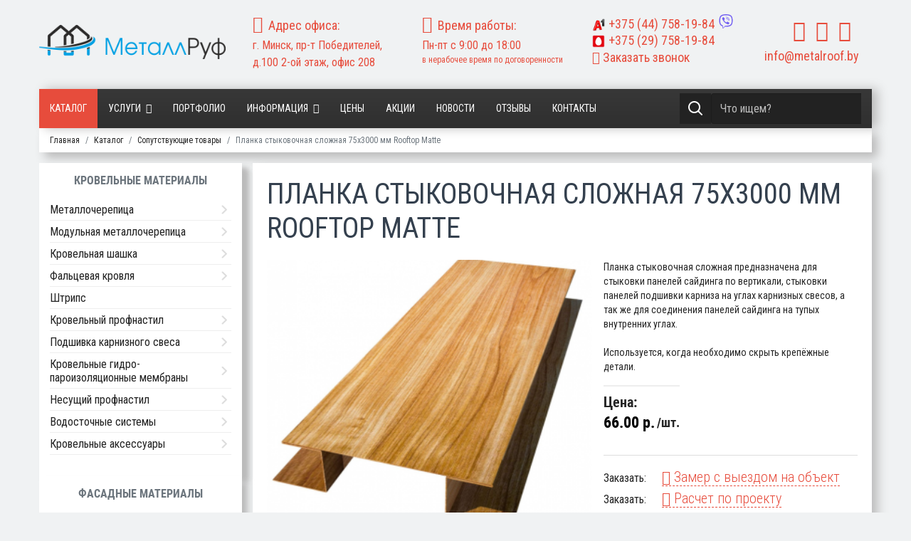

--- FILE ---
content_type: text/html; charset=utf-8
request_url: https://metalroof.by/katalog/soputstvuyushchie-tovary/planka-stykovochnaya-slozhnaya-75kh3000-mm-rooftop-matte.html
body_size: 40122
content:
<!doctype html>
<html lang="ru-ru" dir="ltr">
    <head>
        <meta charset="utf-8">
        <meta name="viewport" content="width=device-width, initial-scale=1, shrink-to-fit=no">
      
        <base href="https://metalroof.by/katalog/soputstvuyushchie-tovary/planka-stykovochnaya-slozhnaya-75kh3000-mm-rooftop-matte.html" />
	<meta http-equiv="content-type" content="text/html; charset=utf-8" />
	<meta name="title" content="Планка стыковочная сложная 75х3000 мм Rooftop Matte" />
	<meta name="robots" content="max-snippet:-1, max-image-preview:large, max-video-preview:-1" />
	<meta name="description" content="Продажа Планка угла наружного сложного 75х75х3000 GreenCoat Pural BT/ BT matt в Минске. ✅ Выгодная цена. ✅ Доставка. ✅ Рассрочка" />
	
	<title>Купить Планка стыковочная сложная 75х3000 мм Rooftop Matte в Минске</title>
	<link href="https://metalroof.by/katalog/soputstvuyushchie-tovary/planka-stykovochnaya-slozhnaya-75kh3000-mm-rooftop-matte.html" rel="canonical" />
	<link href="/templates/shaper_helixultimate/images/favicon.ico" rel="shortcut icon" type="image/vnd.microsoft.icon" />
	<link href="/plugins/system/bdthemes_shortcodes/css/shortcode-ultimate.css" rel="stylesheet" type="text/css" />
	<link href="/components/com_virtuemart/assets/css/vm-ltr-common.css?vmver=a40807e8" rel="stylesheet" type="text/css" />
	<link href="/components/com_virtuemart/assets/css/vm-ltr-site.css?vmver=a40807e8" rel="stylesheet" type="text/css" />
	<link href="/components/com_virtuemart/assets/css/vm-ltr-reviews.css?vmver=a40807e8" rel="stylesheet" type="text/css" />
	<link href="/components/com_virtuemart/assets/css/chosen.css?vmver=a40807e8" rel="stylesheet" type="text/css" />
	<link href="/components/com_virtuemart/assets/css/jquery.fancybox-1.3.4.css?vmver=a40807e8" rel="stylesheet" type="text/css" />
	<link href="/media/com_rsform/css/front.css?da1008376dfbb929a4f848371c5f9329" rel="stylesheet" type="text/css" />
	<link href="/media/com_rsform/css/frameworks/responsive/responsive.css?da1008376dfbb929a4f848371c5f9329" rel="stylesheet" type="text/css" />
	<link href="/media/com_rstbox/css/engagebox.css" rel="stylesheet" type="text/css" />
	<link href="/templates/shaper_helixultimate/css/bootstrap.min.css" rel="stylesheet" type="text/css" />
	<link href="/templates/shaper_helixultimate/css/template.css" rel="stylesheet" type="text/css" />
	<link href="/templates/shaper_helixultimate/css/presets/default.css" rel="stylesheet" type="text/css" />
	<link href="/templates/shaper_helixultimate/css/custom.css" rel="stylesheet" type="text/css" />
	<link href="/media/com_rsform/css/rangeslider/ion.rangeSlider.css?da1008376dfbb929a4f848371c5f9329" rel="stylesheet" type="text/css" />
	<link href="/media/com_rsform/css/rangeslider/ion.rangeSlider.skin.css?da1008376dfbb929a4f848371c5f9329" rel="stylesheet" type="text/css" />
	<link href="/modules/mod_vertical_menu/cache/271/627b051e72efeecd063235782da048e6.css" rel="stylesheet" type="text/css" />
	<style type="text/css">
    div[metalroof-order] > div:first-child > div:first-child > div:first-child::after {
        display: none;
    }
    span.discount {
        margin-left: 5px;
    }
		#rstbox_2 .rstbox-close:hover {
			color: rgba(158, 20, 20, 1) !important;
		}	
	
		#rstbox_3 .rstbox-close:hover {
			color: rgba(158, 20, 20, 1) !important;
		}	
	
		#rstbox_4 .rstbox-close:hover {
			color: rgba(158, 20, 20, 1) !important;
		}	
	
		#rstbox_6 .rstbox-close:hover {
			color: rgba(128, 128, 128, 1) !important;
		}	
	
		#rstbox_7 .rstbox-close:hover {
			color: rgba(128, 128, 128, 1) !important;
		}	
	
		#rstbox_8 .rstbox-close:hover {
			color: rgba(128, 128, 128, 1) !important;
		}	
	
		#rstbox_9 .rstbox-close:hover {
			color: rgba(158, 20, 20, 1) !important;
		}	
	
		#rstbox_10 .rstbox-close:hover {
			color: rgba(158, 20, 20, 1) !important;
		}	
	.spacer .category-img {
    float: left;
    width: auto;
    margin-right: 15px;
}
.body-innerwrapper {
    display: flex;
    flex-direction: column;
}

.body-innerwrapper section#sp-mobmenu {
    display: flex;
    flex-direction: column;
    order: 1;
}

.body-innerwrapper section, .body-innerwrapper header, .body-innerwrapper footer {
     display: flex;
    flex-direction: column;
    order: 2;
}.logo-image {height:48px;}#sp-top-menu{ padding:30px 0px 30px 0px; }
.noscript div#off-menu_271 dl.level1 dl{
	position: static;
}
.noscript div#off-menu_271 dl.level1 dd.parent{
	height: auto !important;
	display: block;
	visibility: visible;
}

	</style>
	<script src="/media/jui/js/jquery.min.js?da1008376dfbb929a4f848371c5f9329" type="text/javascript"></script>
	<script src="/media/jui/js/jquery-noconflict.js?da1008376dfbb929a4f848371c5f9329" type="text/javascript"></script>
	<script src="/media/jui/js/jquery-migrate.min.js?da1008376dfbb929a4f848371c5f9329" type="text/javascript"></script>
	<script src="/plugins/system/bdthemes_shortcodes/js/shortcode-ultimate.js" type="text/javascript"></script>
	<script src="/media/plg_system_metalroof/js/order.js?da1008376dfbb929a4f848371c5f9329" type="text/javascript"></script>
	<script src="/components/com_virtuemart/assets/js/vmsite.js?vmver=a40807e8" type="text/javascript"></script>
	<script src="/components/com_virtuemart/assets/js/chosen.jquery.min.js?vmver=a40807e8" type="text/javascript"></script>
	<script src="/components/com_virtuemart/assets/js/vmprices.js?vmver=a40807e8" type="text/javascript"></script>
	<script src="/components/com_virtuemart/assets/js/dynupdate.js?vmver=a40807e8" type="text/javascript"></script>
	<script src="/components/com_virtuemart/assets/js/fancybox/jquery.fancybox-1.3.4.pack.js?vmver=a40807e8" type="text/javascript"></script>
	<script src="/media/com_rsform/js/script.js?da1008376dfbb929a4f848371c5f9329" type="text/javascript"></script>
	<script src="/media/com_rstbox/js/velocity.js" type="text/javascript"></script>
	<script src="/media/com_rstbox/js/velocity.ui.js" type="text/javascript"></script>
	<script src="/media/com_rstbox/js/engagebox.js" type="text/javascript"></script>
	<script src="/templates/shaper_helixultimate/js/popper.min.js" type="text/javascript"></script>
	<script src="/templates/shaper_helixultimate/js/bootstrap.min.js" type="text/javascript"></script>
	<script src="/templates/shaper_helixultimate/js/custom.js" type="text/javascript"></script>
	<script src="/media/com_rsform/js/rangeslider/ion.rangeSlider.js?da1008376dfbb929a4f848371c5f9329" type="text/javascript"></script>
	<script src="/media/com_rsform/js/rangeslider/script.js?da1008376dfbb929a4f848371c5f9329" type="text/javascript"></script>
	<script src="/modules/mod_vertical_menu/js/perfect-scrollbar.js?_=1768909819" type="text/javascript"></script>
	<script src="/modules/mod_vertical_menu/js/mod_vertical_menu.js?_=1768909819" type="text/javascript"></script>
	<script type="text/javascript">
//<![CDATA[ 
if (typeof Virtuemart === "undefined"){
	var Virtuemart = {};}
var vmSiteurl = 'https://metalroof.by/' ;
Virtuemart.vmSiteurl = vmSiteurl;
var vmLang = '&lang=ru';
Virtuemart.vmLang = vmLang; 
var vmLangTag = 'ru';
Virtuemart.vmLangTag = vmLangTag;
var Itemid = '&Itemid=197';
Virtuemart.addtocart_popup = "1" ; 
var usefancy = true; //]]>
RSFormProUtils.addEvent(window, 'load', function(){
    RSFormPro.Ajax.overrideSubmit(4, {"parent":"","field":"rsform-error"});
});RSFormProUtils.addEvent(window, 'load', function(){
    RSFormPro.Ajax.overrideSubmit(7, {"parent":"","field":"rsform-error"});
});RSFormProUtils.addEvent(window, 'load', function(){
    RSFormPro.Ajax.overrideSubmit(8, {"parent":"","field":"rsform-error"});
});
		jQuery(function($) {
			var box        = $("#rstbox_10");
			var container  = box.find(".rstbox-content-wrap");
			var content    = "<div class=\"iframeWrapper\"><iframe width=\"100%\" height=\"640px\" src=\"https:\/\/metalroof.by\/index.php?option=com_content&amp;view=article&amp;id=54&amp;catid=2&tmpl=component\" scrolling=\"no\" frameborder=\"0\" allowtransparency=\"true\"  class=\"\"><\/iframe><\/div>";
			var async      = "afterOpen";

			if (async == "pageLoad") {
				$(window).on("load", function() {
					container.html(content);
				})
			} else {
				box.on(async, function() {
					if (!container.find("iframe").length) {
						container.html(content);
					}
				});
			}
		});
		jQuery(function($) {
			var box        = $("#rstbox_10");
			var container  = box.find(".rstbox-content-wrap");

			box.on("afterClose", function() {
				container.empty();
			})
		});template="shaper_helixultimate";RSFormPro.ionSlider.setSlider(12, '12_0', {"type":"single", "min":"10", "max":"1000", "skin":"rsfp-skinFlat", "grid":true, "force_edges":true, "from_fixed":false, "to_fixed":false, "keyboard":false, "disable":false, "input_values_separator":"-"});
jQuery(document).ready(function(){
	 RSFormPro.ionSlider.renderSliders(); });
RSFormProUtils.addEvent(window, 'load', function(){
    RSFormPro.Ajax.overrideSubmit(12, {"parent":"","field":"is-invalid"});
});
	</script>
	<style>
form#callbackForm {
    margin: 0px;
}
.rsform .formError {
    position: absolute;
    margin-left: 15%;
    margin-top: -2px;
}
#rsform_error_4 {
display: none !important;
}
.callback-header {
    padding: 10px;
    font-weight: 600;
}
.callback {
text-align: center;
}
.callback.call #phone, .callback #name {
	margin: 0 auto;
	width: 99% !important;
border-radius: 0px;
}
.callback.call #phone {
margin-top: 5px;
}
.callback .formControls {
	text-align: center;
}
.callback.call #message {
	margin: 0 auto;
	width: 99% !important;
	
border-radius: 0px;
padding: 0.5rem 0.75rem;
    font-size: 1rem;
}
.rec>div>div {
    margin: auto;
}
.callback #send {

border-radius: 4px;
font-size: 16px;
line-height: 16px;
padding: 12px 30px 12px 30px;
}
.terms label {
    font-size: 14px;
    color: #333;
    line-height: 18px;
    display: flex;
    align-items: center;
    justify-content: center;
    margin-top: 5px;
}
.terms input[type="checkbox"] {
    margin-right: 3px !important;
}
.terms label a {
    background: none;
    color: #e74c3c;
    border: none;
    padding: 0px;
}

.terms label a:hover, .terms label a:focus {
    border: none;
    padding: 0px;
    margin: 0px 0 0 3px;
    text-decoration: underline;
}
</style>
	<script> /*
window.addEventListener("DOMContentLoaded", function() {
  [].forEach.call( document.querySelectorAll('.tel'), function(input) {
    var keyCode;
    function mask(event) {
      event.keyCode && (keyCode = event.keyCode);
      var pos = this.selectionStart;
      if (pos < 3) event.preventDefault();
      var matrix = "+375 (__) ___ ____",
          i = 0,
          def = matrix.replace(/\D/g, ""),
          val = this.value.replace(/\D/g, ""),
          new_value = matrix.replace(/[_\d]/g, function(a) {
              return i < val.length ? val.charAt(i++) : a
          });
      i = new_value.indexOf("_");
      if (i != -1) {
          i < 5 && (i = 3);
          new_value = new_value.slice(0, i)
      }
      var reg = matrix.substr(0, this.value.length).replace(/_+/g,
          function(a) {
              return "\\d{1," + a.length + "}"
          }).replace(/[+()]/g, "\\$&");
      reg = new RegExp("^" + reg + "$");
      if (!reg.test(this.value) || this.value.length < 5 || keyCode > 47 && keyCode < 58) {
        this.value = new_value;
      }
      if (event.type == "blur" && this.value.length < 5) {
        this.value = "";
      }
    }

    input.addEventListener("input", mask, false);
    input.addEventListener("focus", mask, false);
    input.addEventListener("blur", mask, false);
    input.addEventListener("keydown", mask, false);

  });

});*/
</script>
	<style>
.rstboxes .rstbox .rstbox-content form {
    margin: 0px;
}
.rsform .formError {
    position: absolute;
    margin-left: 15%;
    margin-top: -2px;
}
#rsform_error_4 {
display: none !important;
}
.callback-header {
    padding: 10px;
    font-weight: 600;
}
.callback {
text-align: center;
}
.callback #phone, .callback #name {
	margin: 0 auto;
	width: 90% !important;
border-radius: 0px;
}
.callback #name {
margin-top: 5px;
}
.callback .formControls {
	text-align: center;
}
.callback #message {
	margin: 0 auto;
	width: 90% !important;
	
border-radius: 0px;
padding: 0.5rem 0.75rem;
    font-size: 1rem;
}
.callback #send {

border-radius: 4px;
font-size: 16px;
line-height: 16px;
padding: 12px 30px 12px 30px;
}

.comm-zakaz {
    font-size: 14px;
    line-height: 16px;
    padding-bottom: 4px;
}
.terms label {
    font-size: 14px;
    color: #333;
    line-height: 18px;
    display: flex;
    align-items: center;
    justify-content: center;
    margin-top: 5px;
}
.terms input[type="checkbox"] {
    margin-right: 3px !important;
}
.terms label a {
    background: none;
    color: #e74c3c;
    border: none;
    padding: 0px;
}

.terms label a:hover, .terms label a:focus {
    border: none;
    padding: 0px;
    margin: 0px 0 0 3px;
    text-decoration: underline;
}
</style>
	<style>
.rstboxes .rstbox .rstbox-content form {
    margin: 0px;
}
.formResponsive .callback input[type="file"] {
    height: 32px;
    width: 90%;
    font-size: 16px;
}
.rsform .formError {
    position: absolute;
    margin-left:15%;
    margin-top: -2px;
}
#rsform_error_4 {
display: none !important;
}
.callback-header {
    padding: 10px;
    font-weight: 600;
}
.callback {
text-align: center;
}
.callback #phone, .callback #name {
	margin: 0 auto;
	width: 90% !important;
border-radius: 0px;
}
.callback #name {
margin-top: 5px;
}
.callback .formControls {
	text-align: center;
}
.callback #message {
	margin: 0 auto;
	width: 90% !important;
	
border-radius: 0px;
padding: 0.5rem 0.75rem;
    font-size: 1rem;
}
.callback #send {

border-radius: 4px;
font-size: 16px;
line-height: 16px;
padding: 12px 30px 12px 30px;
}

.comm-zakaz {
    font-size: 14px;
    line-height: 16px;
    padding-bottom: 4px;
}
.terms label {
    font-size: 14px;
    color: #333;
    line-height: 18px;
    display: flex;
    align-items: center;
    justify-content: center;
    margin-top: 5px;
}
.terms input[type="checkbox"] {
    margin-right: 3px !important;
}
.terms label a {
    background: none;
    color: #e74c3c;
    border: none;
    padding: 0px;
}

.terms label a:hover, .terms label a:focus {
    border: none;
    padding: 0px;
    margin: 0px 0 0 3px;
    text-decoration: underline;
}
</style>
	<style>
form#quizForm label.control-label.formControlLabel {
    display: block !important;
}
form#quizForm label.form-check-label span {
    font-weight: 500;
    font-size: 18px;
}

form#quizForm>fieldset {
    min-height: 520px;
    height: 520px;

}

form#quizForm label.form-check-label img {
    position: relative;
    width: 280px;
}

label.control-label.formControlLabel {
    font-size: 20px;
    font-weight: 600;
}
.form-group.rsform-block.rsform-block-next {
    display: flex;
    justify-content: center;
    gap: 20px;
}
form#quizForm .form-check-inline div:before {
    content: '';
    display: block;
    position: absolute;
    background: #e74c3c33;
    width: 100%;
    height: 100%;
    z-index: 1;
}

form#quizForm .form-check-inline div {
    position: relative;
    margin-bottom: 15px;
}
.form-group.rsform-block.rsform-block-next .formControls.btn-group {
    gap: 20px;
}
button#prev06Next, button#sndPrev {
    display: none;
}

.form-group.rsform-block.rsform-block-snd .formControls {
    display: flex;
    justify-content: center;
    gap: 20px;
}

@media (max-width: 991px) {
form#quizForm>fieldset {
    min-height: auto;
    height: auto;

}
}
</style>
	<script data-cfasync="false">
document[(_el=document.addEventListener)?'addEventListener':'attachEvent'](_el?'DOMContentLoaded':'onreadystatechange',function(){
	if (!_el && document.readyState != 'complete') return;
	(window.jq183||jQuery)('.noscript').removeClass('noscript');
	window.sm271 = new VerticalSlideMenu({
		id: 271,
		visibility: ["0","0","1","1","0",["0","px"],["10000","px"]],
		parentHref: 1,
		theme: 'flat',
		result: 'Результаты поиска',
		noResult: 'Ничего не найдено',
		backItem: '',
		filterDelay: 500,
		filterMinChar: 3,
		navtype: 'accordion',
		sidebar: 0,
		popup: 0,
		overlay: 0,
		sidebarUnder: 767,
		width: 300,
		menuIconCorner: 1,
		menuIconX: 0,
		menuIconY: 0,
		hidePopupUnder: 1750,
		siteBg: '#444444',
		effect: 1,
    dur: 400/1000,
		perspective: 0,
		inEase: 'Quad.easeOut'.split('.').reverse().join(''),
		inOrigin: '50% 50% 0',
		inX: 100,
		inUnitX: '%',
    logoUrl: '',
		inCSS: {
			y: 0,
			opacity: 100/100,
			rotationX: 0,
			rotationY: 0,
			rotationZ: 0,
			skewX: 0,
			skewY: 0,
			scaleX: 100/100,
			scaleY: 100/100
		},
		outEase: 'Quad.easeOut'.split('.').reverse().join(''),
		outOrigin: '50% 50% 0',
		outX: -100,
		outUnitX: '%',
		outCSS: {
			y: 0,
			opacity: 100/100,
			rotationX: 0,
			rotationY: 0,
			rotationZ: 0,
			skewX: 0,
			skewY: 0,
			scaleX: 100/100,
			scaleY: 100/100
		},
		anim: {
			perspective: 1000,
			inDur: 300/1000,
			inEase: 'Quad.easeOut'.split('.').reverse().join(''),
			inOrigin: '50% 50% 0',
			inX: -30,
			inUnitX: 'px',
			inCSS: {
				y: 0,
				opacity: 0/100,
				rotationX: 0,
				rotationY: 0,
				rotationZ: 0,
				skewX: 0,
				skewY: 0,
				scaleX: 100/100,
				scaleY: 100/100
			},
			outDur: 300/1000,
			outEase: 'Quad.easeOut'.split('.').reverse().join(''),
			outOrigin: '50% 50% 0',
			outX: 20,
			outUnitX: 'px',
			outCSS: {
				y: 0,
				opacity: 0/100,
				rotationX: 0,
				rotationY: 0,
				rotationZ: 0,
				skewX: 0,
				skewY: 0,
				scaleX: 100/100,
				scaleY: 100/100
			}
		},
		miAnim: 0,
		miDur: 500/1000,
		miShift: 40/1000,
		miEase: 'Quad.easeOut'.split('.').reverse().join(''),
		miX: 40,
		miUnitX: '%',
		miCSS: {
			transformPerspective: 600,
			transformOrigin: '50% 50% 0',
			y: 0,
			opacity: 0/100,
			rotationX: 0,
			rotationY: 0,
			rotationZ: 0,
			skewX: 0,
			skewY: 0,
			scaleX: 100/100,
			scaleY: 100/100
		},
		iconAnim: 0 && 0,
		bgX: 0,
		dropwidth: 250,
		dropspace: 0,
		dropFullHeight: 0,
		dropEvent: 'mouseenter',
		opened: 1,
		autoOpen: 0,
		autoOpenAnim: 1,
		hideBurger: 1
	});
});
</script>
<meta name="yandex-verification" content="cc90837444fe2c57" />
          <meta name="google-site-verification" content="id2rQnDCA2CNnrr9g26ZmsgX7-hmid_qW3VSfnnp_GU" />
          <!-- Google Tag Manager -->
<script>(function(w,d,s,l,i){w[l]=w[l]||[];w[l].push({'gtm.start':
new Date().getTime(),event:'gtm.js'});var f=d.getElementsByTagName(s)[0],
j=d.createElement(s),dl=l!='dataLayer'?'&l='+l:'';j.async=true;j.src=
'https://www.googletagmanager.com/gtm.js?id='+i+dl;f.parentNode.insertBefore(j,f);
})(window,document,'script','dataLayer','GTM-WN5LLWC');</script>
<!-- End Google Tag Manager -->
          
<!-- Facebook Pixel Code -->
<script>
  !function(f,b,e,v,n,t,s)
  {if(f.fbq)return;n=f.fbq=function(){n.callMethod?
  n.callMethod.apply(n,arguments):n.queue.push(arguments)};
  if(!f._fbq)f._fbq=n;n.push=n;n.loaded=!0;n.version='2.0';
  n.queue=[];t=b.createElement(e);t.async=!0;
  t.src=v;s=b.getElementsByTagName(e)[0];
  s.parentNode.insertBefore(t,s)}(window, document,'script',
  'https://connect.facebook.net/en_US/fbevents.js');
  fbq('init', '513424156491612');
  fbq('track', 'PageView');
</script>
<noscript><img height="1" width="1" style="display:none"
  src="https://www.facebook.com/tr?id=513424156491612&ev=PageView&noscript=1"
/></noscript>
<!-- End Facebook Pixel Code -->
          
          
     
          
          
 <!--[if IE]>
<style>
    .category.floatleft.width100 .category_descr div> a:first-child {
    height: 170px;
    overflow: hidden;
    position: relative;
    text-align: center;
}

.category.floatleft.width100 .category_descr div> a:first-child:before {content: '';display: inline-block !important;vertical-align: middle;}

.category.floatleft.width100 .category_descr div> a:first-child img {
    display: inline-block;
    vertical-align: middle;
    height: auto !important;
    min-height: auto !important;
    width: 100% !important;
}
.category-view.metall .category-view >.row .category.floatleft.width100 .category-img img.browseCategoryImage {
    min-height: auto !important;
    width: 100% !important;
}
</style>
<![endif]-->         
<style>aside#sp-left {order: 1;}main#sp-component {order: 2;}</style>                   
    





</head>
    <body class="site helix-ultimate com-virtuemart view-productdetails layout-default task-none itemid-197 ru-ru ltr layout-fluid offcanvas-init offcanvs-position-left  katalog">
    
    <div class="body-wrapper">
        <div class="body-innerwrapper">
                        <section id="sp-top-menu"><div class="container"><div class="container-inner"><div class="row"><div id="sp-logo" class="col-12 col-sm-12 col-md-3 col-lg-3 col-xl-3 "><div class="sp-column "><div class="logo"><a href="/"><img class="logo-image d-none d-lg-inline-block" src="/images/Logo.png" alt="Metalroof.by"><img class="logo-image-phone d-inline-block d-lg-none" src="/images/Logo.png" alt="Metalroof.by"></a></div></div></div><div id="sp-top1" class="col-12 col-sm-12 col-md-6 col-lg-7 col-xl-7 "><div class="sp-column "><div class="sp-module "><div class="sp-module-content"><div class="row">
<div class="col-12 col-sm-12 col-md-6 col-lg-4">
<div class="top-addres">
<i class="fa fa-map-marker"></i><span>Адрес офиса:</span><br>г. Минск, пр-т Победителей, д.100 2-ой этаж, офис 208
</div>
</div>
<div class="d-none d-sm-none d-md-none d-lg-block col-lg-4">
<div class="top-hours">
<i class="fa fa-clock-o"></i><span>Время работы:</span><br>
Пн-пт с 9:00 до 18:00<br>
<span class="small">в нерабочее время по договоренности</span>
</div>
</div>
<div class="col-12 col-sm-12 col-md-6 col-lg-4">
<div class="top-phone head">
<div class="viber-number">
  <a title="Должен быть установлен Viber для ПК" href="viber://chat?number=+375447581984"><img src="/images/viber.svg"  alt="viber"></a>
</div>
<a class="phone-v" href="tel:+375447581984"><img src="/images/site/icons/A1.png"   alt="A1" style="display: inline-block; margin-right: 5px; height: 18px;">+375 <span>(44)</span> 758-19-84</a>
<a class="phone-mts" href="tel:+375297581984"><img src="/images/site/icons/mts.png"  alt="mts"  style="display: inline-block; margin-right: 5px; height: 18px;">+375 <span>(29)</span> 758-19-84</a>
</div>
<div class="top-phone head d-none d-sm-none d-md-block"><a href="#callback" data-ebox="2"><i class="fa fa-phone-square"></i>&nbsp;Заказать звонок</a></div>
</div>
</div>
</div></div></div></div><div id="sp-top4" class="col-12 col-sm-12 col-md-3 col-lg-2 col-xl-2 "><div class="sp-column "><div class="sp-module "><div class="sp-module-content"><style>span.PricesalesPrice.cat {    text-align: center;    display: block;    font-weight: bold;    font-size: 22px;}div#sp-ourworks ul.nav.nav-pills.nav-tabs {    justify-content: flex-start;    gap: 20px;}body.ltr .sp-megamenu-parent .sp-dropdown.sp-dropdown-main.sp-menu-full {
    left: 0px; right: 0;max-width: 1086px;
}
div#jform_fields_captcha>div {
    transform: scale(0.8);
    margin-left: -25px;
    width: 260px !important;
}
.sp-megamenu-parent .sp-dropdown .sp-dropdown-inner {
    background: #fff;
    background-image: none !important;
    padding: 15px !important;
}
.sp-megamenu-parent .sp-mega-group > li > a {
    text-transform: none !important;
    font-weight: normal !important;
    color: #252525;
    padding: 10px !important;
    font-weight: 500;
    margin: 0;
    line-height: 14px;
}
.sp-megamenu-parent .sp-mega-group > li > a:hover {
    background: #e74c3c;
    color: #fff;
}</style>
<div class="top-phone head d-block d-sm-block d-md-none d-lg-none"><a href="#callback" data-ebox="2"><i class="fa fa-phone-square"></i>&nbsp;Заказать звонок</a></div>
<div class="top-order">
<ul class="social">
<li><a href="https://www.youtube.com/channel/UCDm6fC1AU1VsKnp-_sLeWxQ" aria-label="youtube" target="_blank" rel="noopener noreferrer"><i class="fa fa-youtube"></i></a></li>
<li><a href="https://vk.com/metalroof" target="_blank" aria-label="vk" rel="noopener noreferrer"><i class="fa fa-vk"></i></a></li>
<li><a href="https://www.instagram.com/metalroof.by/?hl=ru" aria-label="instagram" target="_blank" rel="noopener noreferrer"><i class="fa fa-instagram"></i></a></li>
</ul>
</div>
<div class="top-mail"><span id="cloak2236e60e65cf0874aaa5d0bef4e14d61">Этот адрес электронной почты защищён от спам-ботов. У вас должен быть включен JavaScript для просмотра.</span><script type='text/javascript'>
				document.getElementById('cloak2236e60e65cf0874aaa5d0bef4e14d61').innerHTML = '';
				var prefix = '&#109;a' + 'i&#108;' + '&#116;o';
				var path = 'hr' + 'ef' + '=';
				var addy2236e60e65cf0874aaa5d0bef4e14d61 = '&#105;nf&#111;' + '&#64;';
				addy2236e60e65cf0874aaa5d0bef4e14d61 = addy2236e60e65cf0874aaa5d0bef4e14d61 + 'm&#101;t&#97;lr&#111;&#111;f' + '&#46;' + 'by';
				var addy_text2236e60e65cf0874aaa5d0bef4e14d61 = '&#105;nf&#111;' + '&#64;' + 'm&#101;t&#97;lr&#111;&#111;f' + '&#46;' + 'by';document.getElementById('cloak2236e60e65cf0874aaa5d0bef4e14d61').innerHTML += '<a ' + path + '\'' + prefix + ':' + addy2236e60e65cf0874aaa5d0bef4e14d61 + '\'>'+addy_text2236e60e65cf0874aaa5d0bef4e14d61+'<\/a>';
		</script></div>
</div></div></div></div></div></div></div></section><header id="sp-header"class=" d-none d-sm-none d-md-block"><div class="container"><div class="container-inner"><div class="row"><div id="sp-menu" class="col-2 col-sm-2 col-md-9 col-lg-9 col-xl-9 "><div class="sp-column "><nav class="sp-megamenu-wrapper" role="navigation"><a id="offcanvas-toggler" aria-label="Navigation" class="offcanvas-toggler-left d-block d-lg-none" href="#"><i class="fa fa-bars" aria-hidden="true" title="Navigation"></i></a><ul class="sp-megamenu-parent menu-animation-fade-up d-none d-lg-block"><li class="sp-menu-item current-item active"><a  href="/katalog.html" >Каталог</a></li><li class="sp-menu-item sp-has-child"><a  href="/uslugi/" >Услуги</a><div class="sp-dropdown sp-dropdown-main sp-dropdown-mega sp-menu-full container" style=""><div class="sp-dropdown-inner"><div class="row"><div class="col-sm-4"><ul class="sp-mega-group"><li class="item-267 menu_item item-header"><a  href="/uslugi/usluga-montazha-metallocherepicy.html" >Монтаж металлочерепицы</a></li><li class="item-297 menu_item item-header"><a  href="/uslugi/montazh-krovli.html" >Монтаж кровли</a></li><li class="item-271 menu_item item-header"><a  href="/uslugi/montazh-i-ustanovka-ventiliruemyh-fasadov.html" >Монтаж и установка вентилируемых фасадов</a></li><li class="item-272 menu_item item-header"><a  href="/uslugi/montazh-fibrocementnogo-saidinga.html" >Монтаж фиброцементного сайдинга</a></li><li class="item-273 menu_item item-header"><a  href="/uslugi/obramlenie-okon-i-dverei-ventiliruemogo-fasada.html" >Обрамление окон и дверей вентилируемого фасада</a></li><li class="item-274 menu_item item-header"><a  href="/uslugi/montazh-podkrovelnoi-ventilyacii.html" >Монтаж подкровельной вентиляции</a></li><li class="item-275 menu_item item-header"><a  href="/uslugi/montazh-keramicheskoi-cherepicy.html" >Монтаж керамической черепицы</a></li><li class="item-276 menu_item item-header"><a  href="/uslugi/montazh-metallicheskogo-saidinga.html" >Монтаж металлического сайдинга</a></li><li class="item-277 menu_item item-header"><a  href="/uslugi/montazh-karniznyh-svesov.html" >Монтаж карнизных свесов</a></li><li class="item-278 menu_item item-header"><a  href="/uslugi/montazh-elementov-podkonstrukcii-ventiliruemogo-fasada.html" >Монтаж элементов подконструкции вентилируемого фасада</a></li><li class="item-279 menu_item item-header"><a  href="/uslugi/uteplenie-krovli.html" >Утепление кровли</a></li><li class="item-280 menu_item item-header"><a  href="/uslugi/3d-vizualizaciya-krovli.html" >3D визуализация кровли</a></li><li class="item-281 menu_item item-header"><a  href="/uslugi/montazh-gidro-i-paroizolyacii.html" >Монтаж гидро и пароизоляции</a></li><li class="item-282 menu_item item-header"><a  href="/uslugi/montazh-vinilovogo-saidinga.html" >Монтаж винилового сайдинга</a></li></ul></div><div class="col-sm-4"><ul class="sp-mega-group"><li class="item-284 menu_item item-header"><a  href="/uslugi/uteplenie-fasada.html" >Утепление фасада</a></li><li class="item-283 menu_item item-header"><a  href="/uslugi/montazh-i-obramlenie-pechnyh-trub.html" >Монтаж и обрамление печных труб</a></li><li class="item-285 menu_item item-header"><a  href="/uslugi/montazh-dekorativnogo-navesnogo-kamnya.html" >Монтаж декоративного навесного камня</a></li><li class="item-286 menu_item item-header"><a  href="/uslugi/montazh-klinkernoi-plitki-ruchnoi-formovki.html" >Монтаж клинкерной плитки ручной формовки</a></li><li class="item-287 menu_item item-header"><a  href="/uslugi/montazh-kompozitnoi-cherepicy.html" >Монтаж композитной черепицы</a></li><li class="item-288 menu_item item-header"><a  href="/uslugi/montazh-bitumnoi-cherepicy.html" >Монтаж битумной черепицы</a></li><li class="item-289 menu_item item-header"><a  href="/uslugi/montazh-falcevoi-krovli.html" >Монтаж фальцевой кровли</a></li><li class="item-290 menu_item item-header"><a  href="/uslugi/montazh-vodostochnyh-sistem.html" >Монтаж водосточных систем</a></li><li class="item-291 menu_item item-header"><a  href="/uslugi/ustanovka-snegozaderzhatelei.html" >Установка снегозадержателей</a></li><li class="item-292 menu_item item-header"><a  href="/uslugi/ustanovka-mansardnyh-okon.html" >Установка мансардных окон</a></li><li class="item-293 menu_item item-header"><a  href="/uslugi/garantiinoe-obsluzhivanie-krovli.html" >Гарантийное обслуживание кровли</a></li><li class="item-294 menu_item item-header"><a  href="/uslugi/ekspertiza-krovli.html" >Экспертиза кровли </a></li><li class="item-295 menu_item item-header"><a  href="/uslugi/zamer-krovli.html" >Замер кровли</a></li><li class="item-296 menu_item item-header"><a  href="/uslugi/proektirovanie-krovli.html" >Проектирование кровли</a></li><li class="item-298 menu_item item-header"><a  href="/uslugi/montazh-fasada.html" >Монтаж фасада</a></li></ul></div><div class="col-sm-4"><ul class="sp-mega-group"><li class="item-309 menu_item item-header"></li><li class="item-310 menu_item item-header"></li><li class="item-311 menu_item item-header"></li><li class="item-312 menu_item item-header"></li><li class="item-313 menu_item item-header"></li><li class="item-315 menu_item item-header"></li><li class="item-316 menu_item item-header"></li><li class="item-317 menu_item item-header"></li><li class="item-318 menu_item item-header"></li><li class="item-319 menu_item item-header"></li><li class="item-320 menu_item item-header"></li><li class="item-332 menu_item item-header"></li><li class="item-333 menu_item item-header"></li><li class="item-334 menu_item item-header"></li><li class="item-331 menu_item item-header"></li></ul></div></div></div></div></li><li class="sp-menu-item"><a  href="/portfolio.html" >Портфолио</a></li><li class="sp-menu-item sp-has-child"><a  href="/" >Информация</a><div class="sp-dropdown sp-dropdown-main sp-menu-right" style="width: 240px;"><div class="sp-dropdown-inner"><ul class="sp-dropdown-items"><li class="sp-menu-item"><a  href="/o-kompanii.html" >О нас</a></li><li class="sp-menu-item"><a  href="/oplata-i-dostavka.html" >Оплата и доставка</a></li><li class="sp-menu-item"><a  href="/vyzov-zamerschika.html" >Вызов замерщика</a></li><li class="sp-menu-item"><a  href="/cveta-ral.html" >Цвета RAL</a></li><li class="sp-menu-item"><a  href="/stati/vopros-otvet.html" >Вопрос-Ответ</a></li><li class="sp-menu-item"><a  href="/stati/" >Полезные статьи</a></li></ul></div></div></li><li class="sp-menu-item"><a  href="/ceny.html" >Цены</a></li><li class="sp-menu-item"><a  href="/akcii/" >Акции</a></li><li class="sp-menu-item"><a  href="/novosti/" >Новости</a></li><li class="sp-menu-item"><a  href="/otzyvy.html" >Отзывы</a></li><li class="sp-menu-item"><a  href="/kontakty.html" >Контакты</a></li></ul></nav></div></div><div id="sp-search" class="col-10 col-sm-6 col-md-3 col-lg-3 col-xl-3 "><div class="sp-column "><div class="sp-module  topsearch"><div class="sp-module-content"><!--BEGIN Search Box -->
<div class="d-lg-none d-md-none" id="search-smart">
<img src="/images/site/icons/ico_search.png">
</div>
<form action="/view/category/search/true/virtuemart_category_id/0/start/0.html" method="get">
<div class="search topsearch">
<input aria-label="Search" style="vertical-align:middle" type="image" value="Поиск" class="button topsearch" src="/images/site/icons/ico_search_white.png" onclick="this.form.keyword.focus();"/><input aria-label="keyword" name="keyword" id="mod_virtuemart_search" maxlength="200" alt="Поиск" class="inputbox topsearch" type="text" size="200" value="Что ищем?"  onblur="if(this.value=='') this.value='Что ищем?';" onfocus="if(this.value=='Что ищем?') this.value='';" /></div>
		<input type="hidden" name="limitstart" value="0" />
		<input type="hidden" name="option" value="com_virtuemart" />
		<input type="hidden" name="view" value="category" />
		<input type="hidden" name="virtuemart_category_id" value="0"/>

	  </form>

<!-- End Search Box -->
<script>
	jQuery(document).ready(function($) {
		
		//show/hide search form on smartphones
		$( "#search-smart" ).click(function() {
		  $( ".topsearch form" ).toggle('show');
		  return false;
		});		
		
	})
</script></div></div></div></div></div></div></div></header><section id="sp-breadcrumbs"><div class="container"><div class="container-inner"><div class="row"><div id="sp-breadcrumb" class="col-lg-12 "><div class="sp-column "><div class="sp-module "><div class="sp-module-content">
<ol itemscope itemtype="https://schema.org/BreadcrumbList" class="breadcrumb">
			<li class="float-left">
			<span class="divider fa fa-location" aria-hidden="true"></span>
		</li>
	
				<li itemprop="itemListElement" itemscope itemtype="https://schema.org/ListItem" class="breadcrumb-item"><a itemprop="item" href="/" class="pathway"><span itemprop="name">Главная</span></a>				<meta itemprop="position" content="1">
			</li>
					<li itemprop="itemListElement" itemscope itemtype="https://schema.org/ListItem" class="breadcrumb-item"><a itemprop="item" href="/katalog.html" class="pathway"><span itemprop="name">Каталог</span></a>				<meta itemprop="position" content="2">
			</li>
					<li itemprop="itemListElement" itemscope itemtype="https://schema.org/ListItem" class="breadcrumb-item"><a itemprop="item" href="/katalog/soputstvuyushchie-tovary.html" class="pathway"><span itemprop="name">Сопутствующие товары</span></a>				<meta itemprop="position" content="3">
			</li>
					<li itemprop="itemListElement" itemscope itemtype="https://schema.org/ListItem" class="breadcrumb-item active"><span itemprop="name">Планка стыковочная сложная 75х3000 мм Rooftop Matte</span>				<meta itemprop="position" content="4">
			</li>
		</ol>
</div></div></div></div></div></div></div></section><section id="sp-main-body"><div class="container"><div class="container-inner"><div class="row"><main id="sp-component" class="col-12 col-sm-12 col-md-9 col-lg-9 col-xl-9 " role="main"><div class="sp-column "><div id="system-message-container">
	</div>

			<div id="bd_results">
			<div id="cf_res_ajax_loader"></div><div class="product-container productdetails-view productdetails">

	
	

		<h1>Планка стыковочная сложная 75х3000 мм Rooftop Matte</h1>
	
	
	
	

	
	<div class="vm-product-container">
	<div class="vm-product-media-container col-xs-12">
		 
	 
		 
<style>button.owl-thumb-item img {
    max-width: 80px;
    height: 60px;
    object-fit: contain;
}

button.owl-thumb-item {
    border: 1px solid #ccc;
    background: #fff;
}.owl-carousel.product .owl-nav {
    position: relative;
    top: 44px;
    right: auto;
    width: 100%;
}
.owl-carousel.product .owl-nav button.owl-prev {
    float: left;
}
.owl-carousel.product .owl-nav button.owl-next {
    float: right;
}
.owl-carousel.product .owl-nav button .fa {
    font-size: 24px;
    color: #e74c3c;
}</style>
<div class="owl-carousel product popup-gallery owl-theme" data-slider-id="1">
			
			<a title="22" rel='vm-additional-images' href="https://metalroof.by/images/virtuemart/product/22.png"><img src="/images/virtuemart/product/resized/22_350x350.png" alt="22"  /></a>		
		
</div>
<div class="owl-thumbs" data-slider-id="1">
    <button class="owl-thumb-item"><img src="/images/virtuemart/product/resized/22_350x350.png" alt="22"  /></button>
		
</div>
<script src="/templates/shaper_helixultimate/js/owl.carousel2.thumbs.js"></script>
<script>
    jQuery(document).ready(function($) {
        $('.owl-carousel.product').owlCarousel({
            loop: true,
			autoplay: false,
            dots: false,
            mouseDrag: true,
			 thumbs: true,
    thumbsPrerendered: true,
            navText: ['<i class="fa fa-angle-left"></i>', '<i class="fa fa-angle-right"></i>'],
            responsiveClass: true,
            responsive: {
                0: {
                    items: 1,
                    nav: false,
                    dots: true
                },
                768: {
                    items: 1,
                    nav: true
                },
                1200: {
                    items: 1,
                    nav: true
                }
            }
        })
		$('.product.popup-gallery').magnificPopup({
			delegate:'a',type:'image',tLoading:'Loading image #%curr%...',mainClass:'mfp-img-mobile',gallery:{enabled:true,navigateByImgClick:true,preload:[0,1]},image:{tError:'<a href="/%url%">The image #%curr%</a> could not be loaded.',titleSrc:function(item){return item.el.attr('title')+'<small>Изображения товара</small>';}}
		});
    })
</script>

	</div>

	<div class="vm-product-details-container col-xs-12">
	
		<div class="spacer-buy-area">
		<!--<div class="row">
		<div class="col-6">
		<div class="vid-volny"></div>
				</div>
		<div class="col-6">
				</div>
		</div>-->
		
		<div class="custom-field-product">
				</div>
				<div class="product-short-description">
		Планка стыковочная сложная предназначена для стыковки панелей сайдинга по вертикали, стыковки панелей подшивки карниза на углах карнизных свесов, а так же для соединения панелей сайдинга на тупых внутренних углах. <br />
<br />
Используется, когда необходимо скрыть крепёжные детали.		</div>
			
				
				
		<div class="prod-price-per-unit">
		<span class="vm-price-desc">Цена: </span>
    <div class="product-price" id="productPrice124599" data-vm="product-prices">
	<div class="PricesalesPrice vm-display vm-price-value"><span class="PricesalesPrice">66.00 p.</span></div>	</div>	<div class="product-fields">
		<div class="product-field product-field-type-S">
				<div class="product-field-display">шт.</div>			</div>
		      <div class="clear"></div>
	</div>
</div>
		<div class="clear"></div>
		
			<div class="addtocart-area">
		<form method="post" class="product js-recalculate" action="/katalog.html" autocomplete="off" >
			<div class="vm-customfields-wrap">
							</div>	
			
			
				
    <div class="addtocart-bar">
	<div class="add-txt">
<span>ЕД. ИЗМЕРЕНИЯ</span>  

<span>м²</span></div>
	            <!-- <label for="quantity124599" class="quantity_box">Кол-во: </label> -->
						 <div class="quantity-add">
			 <span class="quantity-controls js-recalculate">
			 <input type="button" class="quantity-controls quantity-minus"/>
            <span class="quantity-box">
				<input type="text" class="quantity-input js-recalculate" name="quantity[]"
                       data-errStr="Вы можете приобрести этот товар только в партии, состоящей из %s единиц(ы) товара!"
                       value="1" init="1" step="1"  />
			</span>
				<input type="button" class="quantity-controls quantity-plus"/>
			</span>
			</div>
			<span class="addtocart-button">
				<input type="submit" name="addtocart" class="addtocart-button" value="В корзину" title="В корзину" />                </span>             <input type="hidden" name="virtuemart_product_id[]" value="124599"/>
            <noscript><input type="hidden" name="task" value="add"/></noscript> 
    </div>			<input type="hidden" name="option" value="com_virtuemart"/>
			<input type="hidden" name="view" value="cart"/>
			<input type="hidden" name="virtuemart_product_id[]" value="124599"/>
			<input type="hidden" name="pname" value="Планка стыковочная сложная 75х3000 мм Rooftop Matte"/>
			<input type="hidden" name="pid" value="124599"/>
			<input type="hidden" name="Itemid" value="197"/>		</form>

	</div>

		

<div class="custom prod-zakazat"  >
	<div class="form-group parent-prod summ">
<span>Заказать:</span>  <!--
<div class="buyonebtn"><a href="#callback" data-ebox="2"><i class="fa fa-phone-square"></i>&nbsp;Звонок</a></div>
-->
<div class="top-order"><a href="#zamer" data-ebox="3"><i class="fa fa-arrows-alt"></i>&nbsp;Замер с выездом на объект</a></div>
 <br/>
<span>Заказать:</span> 
<div class="top-order"><a href="#rashet" data-ebox="4"><i class="fa fa-file-text-o"></i>&nbsp;Расчет по проекту</a></div>
 <br/>
<span>Сделать:</span> 
<div class="top-order" style="margin-left: 23px !important;"><a href="#onlinebtn"><i class="fa fa-calculator"></i>&nbsp;Online расчет в калькуляторе</a></div>
</div>
</div>
		<div class="pokrytie">
										</div>
			
			
		</div>
			
		
	</div>


	<div class="clear"></div>


	</div>
	

<div class="custom"  >
	<div class="prod-icons">
<div class="prod-icons_item"><a href="#deliver" data-ebox="8"><img src="/images/site/icons/delivered.png" alt="" /> <span>Бесплатная доставка</span></a></div>
<div class="prod-icons_item"><a href="#pay" data-ebox="7"><img src="/images/site/icons/paydate.png" alt="" /> <span>Рассрочка</span></a></div>
<div class="prod-icons_item"><a href="#stroy" data-ebox="6"><img src="/images/site/icons/roofing.png" alt="" /> <span>Строительные работы</span></a></div>
</div>
</div>
<div class="parent-name" id="onlinebtn">Online расчет</div>
<div class="parent-name"><span class="online-num">1</span> Выберите количество</div>
<form action="/index.php?option=com_ajax&amp;plugin=metalroof&amp;group=system&amp;order=1"
      metalroof-order="form" class="form-horizontal">


    <a class="download-pdf d-none" href="javascript:void(0);">Скачать PDF</a>

    <div class="alert alert-danger modal metalroof" metalroof-order="error" style="display: none" id="almodmet"><button type="button" onclick="closeModal()" class="close" data-dismiss="modal" aria-hidden="true">×</button></div>
    <div class="alert alert-success modal metalroof" metalroof-order="success" style="display: none" id="sucmodmet"><button type="button" onclick="closeModals()"  class="close" data-dismiss="modal" aria-hidden="true">×</button>
		Успешно выполнено    </div>
	<script>
function closeModal() {
  document.getElementById("almodmet").style.display = "none";
}
function closeModals() {
  document.getElementById("sucmodmet").style.display = "none";
}
</script>
    <div metalroof-order="formFields">
		        <div class="form-group parent-prod summ">
            <div class="row">
                <div class="col-4 col-sm-6">
                    <div class="summ-title-left">Наименование</div>
                </div>
                <div class="col-2 col-sm-3">
                    <div class="summ-title">Цена</div>
                </div>
                <div class="col-4 col-sm-2">
                    <div class="summ-title">Количество</div>
                </div>
                <div class="col-2 col-sm-1">
                    <div class="summ-title">Стоимость</div>
                </div>
            </div>
        </div>
        <div class="form-group parent-prod">
            <div class="row">
                <div class="col-4 col-sm-6 parent-name">
                    <div>Планка стыковочная сложная 75х3000 мм Rooftop Matte</div>
                </div>
                <div class="col-2 col-sm-3 parent-price" metalroof-order="product-price"
                     data-product="124599">
                    <span class="count">0.00</span>
                    <span class="symbol">p.</span>
					                        <div class="small">	<div class="product-fields">
		<div class="product-field product-field-type-S">
				<div class="product-field-display">шт.</div>			</div>
		      <div class="clear"></div>
	</div>
</div>
						
                </div>
                <div class="col-4 col-sm-2">
                    <input type="number" class="form-control"
                           id="productQuantity"
                           name="jform[product][124599]"
                           data-prices='[{"product_id":124599,"price_id":59274,"start":0,"end":0,"price":66,"active":true,"discount":0,"discount_id":"124599_59274"}]'
                           step="1" min="1" value="1">
                </div>
                <div class="col-2 col-sm-1" metalroof-order="product-total"
                     data-product="124599">
                    <span class="count">0.00</span>
                    <span class="symbol">p.</span>
                </div>
            </div>
        </div>
		<div class="panel-group rel" id="accordion">
  <div class="panel panel-default"> 
    <div class="panel-heading">
      <h4 class="panel-title">
        <a data-toggle="collapse" data-parent="#accordion" href="#collapseRel"><span class="online-num">2</span> Выбрать сопутствующие товары<i class="fa fa-angle-down"></i></a>
      </h4>
    </div>
    <div id="collapseRel" class="panel-collapse collapse in">
    
      <div class="panel-body">
	  
				</div>
    </div>
  </div>
  </div>
        <hr>
		
        <div class="form-group total-summ">
            <div class="row">
                <div class="col-6 col-sm-9"><div class="parent-name th"><span class="online-num">3</span> Передать расчет менеджеру</div>
					<span>Цена актуальна от 100м<sup>2</sup> при полном кровельном комплекте.</span> ИТОГО:                </div>
                <div class="col-6 col-sm-3" metalroof-order="total">
                    <span class="count">0.00</span>
                    <span class="symbol">p.</span>
                </div>
            </div>
        </div>
        <div class="form-group">
            <div class="row">
                <div class="col-4 col-sm-7">
					Номер телефона <span class="text-danger">*</span>
                </div>
                <div class="col-8 col-sm-5">
                    <input id="phone" type="text" class="form-control" name="jform[phone]" placeholder="+375(__)___-__-__" required>
                </div>
            </div>
        </div>
        <div class="form-group" style="display:none;">
            <div class="row">
                <div class="col-4 col-sm-7">
					Email                </div>
                <div class="col-8 col-sm-5">
                    <input type="email" class="form-control" name="jform[email]" placeholder="some@email.com">
                </div>
            </div>
        </div>
		<script>
jQuery(document).ready(function($) {
	var confirmbtn = ('#confirmbtn');
	var uncheck = ('.uncheck');
	var notChecked = ('#termsm');
	$('#confirmbtn').addClass('act')
	$('#termsm').on('click', function() {       
            $('#confirmbtn').toggleClass('act');
			$('.uncheck').toggleClass('hidden');
		});
}); 
 </script>
 <style>a.uncheck {
    display: block;
    position: absolute;
    width: 400px;
    height: 78px;
}
a.uncheck.hidden {
    display: none;
}
#confirmbtn.act button.btn.btn-primary {
    border-color: #9fabb7 !important;
    background-color: #9fabb7 !important;
}
#confirmbtn button.btn.btn-primary {
    border-color: #e74c3c !important;
    background-color: #e74c3c !important;
}.terms label a {   margin-left: 3px;}.terms.mt label {    justify-content: flex-start;}div#confirmbtn {    display: flex;    justify-content: flex-end;    align-items: center;}
div#confirmbtn button.btn.btn-primary:last-child {    margin: 0px;}
#confirmbtn button.btn.btn-primary.mr-3 {    margin-right: 30px !important;}.nav.nav-pills.nav-tabs {	justify-content: space-between;}.nav-tabs > li > a {
padding: 0px 10px;}
</style>
        <div class="form-group text-right">
			<div class="row">
                <div class="col-12 col-sm-6">
			<div class="terms mt"><label for="terms">
<input type="checkbox" value="Согласен с обработкой персональных данных" id="termsm" class="rsform-checkbox">Согласен с <a href="#termsofuse" data-ebox="10"> обработкой персональных данных</a></label></div>
			</div>
			<div class="col-12 col-sm-6" id="confirmbtn"><a href="#uncheck" data-ebox="9" class="uncheck"></a>
            <button type="submit" class="btn btn-primary mr-3" metalroof-order="pdf" id="button1">
				Скачать PDF            </button>
            <button type="submit" class="btn btn-primary" id="button2">
				Скачать PDF и получить консультацию            </button>
			<button style="display:none;" type="submit" class="btn btn-primary" metalroof-order="submit" id="button3">
				Счёт
            </button>
			
			<script>
document.getElementById('button2').addEventListener('click', function() {

document.getElementById('button1').click(); 

    setTimeout(function() {
        document.getElementById('button3').click();
    }, 3000); // 1000 миллисекунд = 1 секунда
   
});
</script>
			
			</div>
			</div>
        </div>
        <input type="hidden" name="pdf" value="0">
		<input type="hidden" name="6eb25866782d8477f72fa593989c6d56" value="1" />
    </div>

    <input type="hidden" name="jform[customer_note]" id="customerNote" value="">

</form><div class="tabs">	
	<ul class="nav nav-pills nav-tabs">
		<li>
			<a class="active" href="#overview" data-toggle="tab">Описание и цвета</a>
		</li>
		<li>
			<a href="#character" data-toggle="tab">Технические характеристики</a>
		</li>
		<li>
			<a href="#docs" data-toggle="tab">Документы и сертификаты</a>
		</li>
				<li>
			<a href="#deliv" data-toggle="tab">Оплата и доставка</a>
		</li>
		
	</ul>

	<div class="tab-content ">
		<div class="tab-pane active" id="overview">
		<div class="row">
		
		<div class="col-lg-12 col-md-12 col-sm-12 col-12">		
							<div class="product-fields">
		      <div class="clear"></div>
	</div>
		
		</div>	
		</div>	
		</div>
		
        <div class="tab-pane" id="character">
				
		  	<div class="product-fields">
		      <div class="clear"></div>
	</div>
			
		</div>
		<div class="tab-pane" id="docs">
		
						</div>
		<div class="tab-pane" id="montaj">
				</div>
		<div class="tab-pane" id="deliv">
		
		

<div class="custom"  >
	<p><span style="font-size: 14pt;"><strong><span style="color: #ff0000;">Доставка кровельного комплекта бесплатна транспортом компании, разгрузка гидроманипулятором&nbsp;&nbsp;<br /></span></strong><span style="color: #000000; font-size: 12pt;"><span style="font-size: 10pt;">условия&nbsp; спрашивайте у своего менеджера</span>.</span></span></p>
<img src="/images/mashina2.jpg" alt="доставка металлочерепицы" />
<p>Доставка мелких товаров осуществляется по средствам экспресс почты по всей РБ.</p>
<p><b>Для физицеских лиц наличными</b></p>
<ul>
<li>В офисе компании, либо через отделение банка по месту жительства, либо через интернет банкинг. Специалист свяжется с вами в день доставки, чтобы уточнить время и заранее подготовить сдачу с любой купюры. Вы подписываете товаросопроводительные документы, вносите денежные средства, получаете товар и чек.</li>
</ul>
<p><b>Банковскими пластиковыми картами:</b></p>
<ul>
<li>В режиме онлайн посредством системы WebPay, поддерживающей современные технологии защиты (3D Secure и Микроплатеж) и соответствующей международному стандарту безопасности при работе с банковскими платежными карточками Payment Card Industry Data Security Standard (PCI DSS). Это удобное средство расчётов за товары и услуги в интернете. Принимаются карты Visa, MasterCard, Maestro, БЕЛКАРТ. Транзакции защищены технологиями Verified by VISA и MasterCard SecureCode.</li>
</ul>
<p>В офисах Компании или кассах банков. Принимаются карты Visa, MasterCard, Maestro, БЕЛКАРТ, а также карты рассрочки «Халва» и «СМАРТ КАРТА». Обратите внимание: при оплате картами рассрочки скидки не предоставляются и акции не действуют.</p>
<p><b>Покупка в рассрочку.</b> Предоставляем варианты рассрочки на покупку полного кровельного комплекта от 100м², цены при покупке в рассрочку оговариваются в офисе.</p>
<div class="row">
<div class="col-xs-12 col-sm-12 col-md-4">
<p>3 месяца</p>
<p>Карта покупок</p>
<img src="/images/karta-pokupok.png" alt="" /></div>
<div class="col-xs-12 col-sm-12 col-md-4">
<p>2 месяца</p>
<p>Карта халва</p>
<img src="/images/karta-xalva.jpg" alt="" /></div>
<div class="col-xs-12 col-sm-12 col-md-4">
<p>Временно отсутствует</p>
<p>Карта беларусбанка</p>
<img src="/images/belarubank.jpg" alt="" /></div>
</div>
<p>Для юридических лиц оплата заказа происходит в безналичном порядке платёжным поручением Покупателя на расчётный счёт ООО «МеталлРуф». В счёте-спецификации, выставленном специалистом по продаже, указана вся необходимая информация, в том числе реквизиты компании.</p>
<p>Экономьте время на получении заказа. Предлагаем варианты доставки и самовывоз:</p>
<p>Доставка работает с 8 до 18.00. Когда товар поступит на склад, служба доставки свяжется для уточнения деталей. Специалист предложит выбрать удобное время доставки и уточнит адрес. Осмотрите упаковку на целостность и соответствие указанной комплектации.</p>
<p>Самовывоз со складов Минского района. Когда заказ поступит на склад, вам придет уведомление. Для получения заказа обратитесь к вашему менеджеру и назовите номер заказа.</p></div>
		</div>
		
	</div>
 </div>	
 
 
 
 
	
	
<script id="updateChosen-js" type="text/javascript">//<![CDATA[ 
if (typeof Virtuemart === "undefined")
	var Virtuemart = {};
	Virtuemart.updateChosenDropdownLayout = function() {
		var vm2string = {editImage: 'edit image',select_all_text: 'Выбрать все',select_some_options_text: 'Доступен для всех'};
		jQuery("select.vm-chzn-select").chosen({enable_select_all: true,select_all_text : vm2string.select_all_text,select_some_options_text:vm2string.select_some_options_text,disable_search_threshold: 5});
		//console.log("updateChosenDropdownLayout");
	}
	jQuery(document).ready( function() {
		Virtuemart.updateChosenDropdownLayout($);
	}); //]]>
</script><script id="vm-countryState-js" type="text/javascript">//<![CDATA[ 
jQuery(document).ready( function($) {
			$("#virtuemart_country_id_field").vm2front("list",{dest : "#virtuemart_state_id_field",ids : "",prefiks : ""});
		}); //]]>
</script><script id="vm-countryStateshipto_-js" type="text/javascript">//<![CDATA[ 
jQuery(document).ready( function($) {
			$("#shipto_virtuemart_country_id_field").vm2front("list",{dest : "#shipto_virtuemart_state_id_field",ids : "",prefiks : "shipto_"});
		}); //]]>
</script><script id="updDynamicListeners-js" type="text/javascript">//<![CDATA[ 
jQuery(document).ready(function() { // GALT: Start listening for dynamic content update.
	// If template is aware of dynamic update and provided a variable let's
	// set-up the event listeners.
	//if (Virtuemart.container)
		Virtuemart.updateDynamicUpdateListeners();

}); //]]>
</script><script id="ready.vmprices-js" type="text/javascript">//<![CDATA[ 
jQuery(document).ready(function($) {

		Virtuemart.product($("form.product"));
}); //]]>
</script><script id="popups-js" type="text/javascript">//<![CDATA[ 
jQuery(document).ready(function($) {
		
		$('a.ask-a-question, a.printModal, a.recommened-to-friend, a.manuModal').click(function(event){
		  event.preventDefault();
		  $.fancybox({
			href: $(this).attr('href'),
			type: 'iframe',
			height: 550
			});
		  });
		
	}); //]]>
</script><script id="ajaxContent-js" type="text/javascript">//<![CDATA[ 
Virtuemart.container = jQuery('.productdetails-view');
Virtuemart.containerSelector = '.productdetails-view';
//Virtuemart.recalculate = true;	//Activate this line to recalculate your product after ajax //]]>
</script><script id="vmPreloader-js" type="text/javascript">//<![CDATA[ 
jQuery(document).ready(function($) {
	Virtuemart.stopVmLoading();
	var msg = '';
	$('a[data-dynamic-update="1"]').off('click', Virtuemart.startVmLoading).on('click', {msg:msg}, Virtuemart.startVmLoading);
	$('[data-dynamic-update="1"]').off('change', Virtuemart.startVmLoading).on('change', {msg:msg}, Virtuemart.startVmLoading);
}); //]]>
</script>
<script type="application/ld+json">
{
  "@context": "http://schema.org/",
  "@type": "Product",
  "name": "Планка стыковочная сложная 75х3000 мм Rooftop Matte",
    "image": "https://metalroof.by/images/virtuemart/product/22.png",
      "description": "Планка стыковочная сложная предназначена для стыковки панелей сайдинга по вертикали, стыковки панелей подшивки карниза на углах карнизных свесов, а так же для соединения панелей сайдинга на тупых внутренних углах. 

Используется, когда необходимо скрыть крепёжные детали.",
      "offers":{
    "@type": "Offer",
    "priceCurrency": "BYN",
    "price": "66"
  }
}
</script>
</div>
<script>
jQuery(document).ready(function($) {
    $("input[type='number']").inputSpinner();
	});
</script></div><div class="sp-module-content-bottom clearfix"><div class="sp-module  rating-block d-block d-sm-block d-md-none"><div class="sp-module-content"><div class="bages">
<a href="https://yandex.by/profile/97532741191?intent=reviews&utm_source=badge&utm_medium=rating&utm_campaign=v1" target="_blank" rel="noopener noreferrer">
<div class="frame-yandex-google">
<div class="frame-yandex-google_yandex-logo-text"><img class="frame-yandex-google_yandex-letter" src="/images/bages/yandex-logo.png" alt="yandex"><img class="frame-yandex-google_star" src="/images/bages/star-half-yellow.png" alt="star-yellow">
<p class="frame-yandex-google_yandex-logo-text__rating frame-yandex-google_yandex-logo-text__rating_google">4,8 <span class="frame-yandex-google_yandex-logo-text__rating-max">/ 5</span></p>
<img class="frame-yandex-google_star-full" src="/images/bages/star-full-grey.png" alt="star-full">
<p class="frame-yandex-google_yandex-logo-text__rate-us">Оцените нас</p>
</div>
<div class="frame-yandex-google__rating-in-org">
<p>Рейтинг организации в Яндекс</p>
</div>
</div>
<a href="https://www.google.com/maps/place/%D0%9C%D0%B5%D1%82%D0%B0%D0%BB%D0%BB%D0%A0%D1%83%D1%84+-+%D0%BC%D0%B5%D1%82%D0%B0%D0%BB%D0%BB%D0%BE%D1%87%D0%B5%D1%80%D0%B5%D0%BF%D0%B8%D1%86%D0%B0+%D0%B2+%D0%9C%D0%B8%D0%BD%D1%81%D0%BA%D0%B5/@53.9382051,27.4793627,17z/data=!4m7!3m6!1s0x46dbc5717df6042f:0x52e680560e0dee88!8m2!3d53.9382051!4d27.4815514!9m1!1b1" target="_blank" rel="noopener noreferrer">
<div class="frame-yandex-google frame-yandex-google-google">
<div class="frame-yandex-google_yandex-logo-text"><img class="frame-yandex-google_google-letter frame-yandex-google_yandex-letter" src="/images/bages/google-logo-blue.png" alt="google"><img class="frame-yandex-google_star" src="/images/bages/star-half-yellow.png" alt="star-yellow">
<p class="frame-yandex-google_yandex-logo-text__rating frame-yandex-google_yandex-logo-text__rating_google">5 <span class="frame-yandex-google_yandex-logo-text__rating-max">/ 5</span></p>
<img class="frame-yandex-google_star-full" src="/images/bages/star-full-grey.png" alt="star-full">
<p class="frame-yandex-google_yandex-logo-text__rate-us">Оцените нас</p>
</div>
<div class="frame-yandex-google__rating-in-org">
<p>Рейтинг организации в Google</p>
</div>
</div>
</a>
</div>
</div></div></div></div></main><aside id="sp-left" class="col-12 col-sm-12 col-md-3 col-lg-3 col-xl-3 "><div class="sp-column "><div class="noscript">
	<nav id="off-menu_271" class="off-menu_271 sm-menu ">
          <div class="sm-head">
    <span class="sm-title">Кровельные материалы</span>  </div>
      <div class="sm-levels">
    <div class="sm-level level1"><dl class="level1">
  <dt class="level1 off-nav-1 parent first">
        <div class="inner">
      <div class="link"><a data-text="Металлочерепица" href="/katalog/metallocherepitsa.html">Металлочерепица</a></div>
          </div>
  </dt>
  <dd class="level1 off-nav-1 parent first">
    <div class="sm-level level2"><dl class="level2">
  <dt class="level2 off-nav-2 notparent first">
        <div class="inner">
      <div class="link"><a data-text="Металлочерепица Металл Профиль" href="/katalog/metallocherepitsa/metallprofil.html">Металлочерепица Металл Профиль</a></div>
          </div>
  </dt>
  <dd class="level2 off-nav-2 notparent first">
      </dd>
    <dt class="level2 off-nav-169 notparent">
        <div class="inner">
      <div class="link"><a data-text="Польская металлочерепица" href="/katalog/metallocherepitsa/bratex-1.html">Польская металлочерепица</a></div>
          </div>
  </dt>
  <dd class="level2 off-nav-169 notparent">
      </dd>
    <dt class="level2 off-nav-181 notparent">
        <div class="inner">
      <div class="link"><a data-text="Металлочерепица Stalcolor" href="/katalog/metallocherepitsa/metallocherepitsa-stalcolor.html">Металлочерепица Stalcolor</a></div>
          </div>
  </dt>
  <dd class="level2 off-nav-181 notparent">
      </dd>
    <dt class="level2 off-nav-3 notparent">
        <div class="inner">
      <div class="link"><a data-text="Финская металлочерепица" href="/katalog/metallocherepitsa/ruukki.html">Финская металлочерепица</a></div>
          </div>
  </dt>
  <dd class="level2 off-nav-3 notparent">
      </dd>
    <dt class="level2 off-nav-4 notparent">
        <div class="inner">
      <div class="link"><a data-text="Металлочерепица ГРАНД ЛАЙН" href="/katalog/metallocherepitsa/grand-lajn.html">Металлочерепица ГРАНД ЛАЙН</a></div>
          </div>
  </dt>
  <dd class="level2 off-nav-4 notparent">
      </dd>
               </dl></div></dd>  <dt class="level1 off-nav-8 parent">
        <div class="inner">
      <div class="link"><a data-text="Модульная металлочерепица" href="/katalog/modulnaya-metallocherpitsa.html">Модульная металлочерепица</a></div>
          </div>
  </dt>
  <dd class="level1 off-nav-8 parent">
    <div class="sm-level level2"><dl class="level2">
  <dt class="level2 off-nav-267 notparent first">
        <div class="inner">
      <div class="link"><a data-text="Модульная металлочерепица Horizon" href="/katalog/modulnaya-metallocherpitsa/modulnaya-metallocherepitsa-horizon.html">Модульная металлочерепица Horizon</a></div>
          </div>
  </dt>
  <dd class="level2 off-nav-267 notparent first">
      </dd>
    <dt class="level2 off-nav-205 notparent">
        <div class="inner">
      <div class="link"><a data-text=" Модульная металлочерепица Флоренция" href="/katalog/modulnaya-metallocherpitsa/florenciamod.html"> Модульная металлочерепица Флоренция</a></div>
          </div>
  </dt>
  <dd class="level2 off-nav-205 notparent">
      </dd>
    <dt class="level2 off-nav-266 notparent">
        <div class="inner">
      <div class="link"><a data-text="Модульная металлочерепица Aurora" href="/katalog/modulnaya-metallocherpitsa/modulnaya-metallocherepitsa-aurora.html">Модульная металлочерепица Aurora</a></div>
          </div>
  </dt>
  <dd class="level2 off-nav-266 notparent">
      </dd>
    <dt class="level2 off-nav-69 notparent">
        <div class="inner">
      <div class="link"><a data-text="Модульная металлочерепица Kvinta Uno" href="/katalog/modulnaya-metallocherpitsa/kvinta-uno-1.html">Модульная металлочерепица Kvinta Uno</a></div>
          </div>
  </dt>
  <dd class="level2 off-nav-69 notparent">
      </dd>
    <dt class="level2 off-nav-170 notparent">
        <div class="inner">
      <div class="link"><a data-text="Модульная металлочерепица Centro" href="/katalog/modulnaya-metallocherpitsa/centro.html">Модульная металлочерепица Centro</a></div>
          </div>
  </dt>
  <dd class="level2 off-nav-170 notparent">
      </dd>
    <dt class="level2 off-nav-172 notparent">
        <div class="inner">
      <div class="link"><a data-text="Модульная металлочерепица Scandinavia" href="/katalog/modulnaya-metallocherpitsa/scandinavia.html">Модульная металлочерепица Scandinavia</a></div>
          </div>
  </dt>
  <dd class="level2 off-nav-172 notparent">
      </dd>
    <dt class="level2 off-nav-171 notparent">
        <div class="inner">
      <div class="link"><a data-text="Модульная металлочерепица Savana" href="/katalog/modulnaya-metallocherpitsa/savana.html">Модульная металлочерепица Savana</a></div>
          </div>
  </dt>
  <dd class="level2 off-nav-171 notparent">
      </dd>
    <dt class="level2 off-nav-68 notparent">
        <div class="inner">
      <div class="link"><a data-text="Модульная металлочерепица Finnera" href="/katalog/modulnaya-metallocherpitsa/finnera-1.html">Модульная металлочерепица Finnera</a></div>
          </div>
  </dt>
  <dd class="level2 off-nav-68 notparent">
      </dd>
               </dl></div></dd>  <dt class="level1 off-nav-246 parent">
        <div class="inner">
      <div class="link"><a data-text="Кровельная шашка" href="/katalog/krovelnaya-shashka.html">Кровельная шашка</a></div>
          </div>
  </dt>
  <dd class="level1 off-nav-246 parent">
    <div class="sm-level level2"><dl class="level2">
  <dt class="level2 off-nav-247 notparent first">
        <div class="inner">
      <div class="link"><a data-text="Плоская шашка" href="/katalog/krovelnaya-shashka/ploskaya-shashka.html">Плоская шашка</a></div>
          </div>
  </dt>
  <dd class="level2 off-nav-247 notparent first">
      </dd>
    <dt class="level2 off-nav-248 notparent">
        <div class="inner">
      <div class="link"><a data-text="Гонт европейский плоский" href="/katalog/krovelnaya-shashka/gont-evropejskij-ploskij.html">Гонт европейский плоский</a></div>
          </div>
  </dt>
  <dd class="level2 off-nav-248 notparent">
      </dd>
    <dt class="level2 off-nav-249 notparent">
        <div class="inner">
      <div class="link"><a data-text="Гонт европейский" href="/katalog/krovelnaya-shashka/gont-evropejskij.html">Гонт европейский</a></div>
          </div>
  </dt>
  <dd class="level2 off-nav-249 notparent">
      </dd>
    <dt class="level2 off-nav-250 notparent">
        <div class="inner">
      <div class="link"><a data-text="Объемная шашка" href="/katalog/krovelnaya-shashka/obemnaya-shashka.html">Объемная шашка</a></div>
          </div>
  </dt>
  <dd class="level2 off-nav-250 notparent">
      </dd>
    <dt class="level2 off-nav-251 notparent">
        <div class="inner">
      <div class="link"><a data-text=" Шашка Соты" href="/katalog/krovelnaya-shashka/shashka-soty.html"> Шашка Соты</a></div>
          </div>
  </dt>
  <dd class="level2 off-nav-251 notparent">
      </dd>
    <dt class="level2 off-nav-252 notparent">
        <div class="inner">
      <div class="link"><a data-text="Шашка Усеченный ромб" href="/katalog/krovelnaya-shashka/shashka-usechennyj-romb.html">Шашка Усеченный ромб</a></div>
          </div>
  </dt>
  <dd class="level2 off-nav-252 notparent">
      </dd>
               </dl></div></dd>  <dt class="level1 off-nav-9 parent">
        <div class="inner">
      <div class="link"><a data-text="Фальцевая кровля" href="/katalog/faltsevaya-krovlya.html">Фальцевая кровля</a></div>
          </div>
  </dt>
  <dd class="level1 off-nav-9 parent">
    <div class="sm-level level2"><dl class="level2">
  <dt class="level2 off-nav-78 notparent first">
        <div class="inner">
      <div class="link"><a data-text="Фальцевая кровля      Rúbin-Roof" href="/katalog/faltsevaya-krovlya/r-c3-babin-roof.html">Фальцевая кровля      Rúbin-Roof</a></div>
          </div>
  </dt>
  <dd class="level2 off-nav-78 notparent first">
      </dd>
    <dt class="level2 off-nav-79 notparent">
        <div class="inner">
      <div class="link"><a data-text="Фальцевая кровля    Кликфальц" href="/katalog/faltsevaya-krovlya/klikfalts.html">Фальцевая кровля    Кликфальц</a></div>
          </div>
  </dt>
  <dd class="level2 off-nav-79 notparent">
      </dd>
    <dt class="level2 off-nav-80 notparent">
        <div class="inner">
      <div class="link"><a data-text="Фальцевая кровля Двойной стоячий фальц" href="/katalog/faltsevaya-krovlya/dvojnoj-stoyachij-falts.html">Фальцевая кровля Двойной стоячий фальц</a></div>
          </div>
  </dt>
  <dd class="level2 off-nav-80 notparent">
      </dd>
    <dt class="level2 off-nav-268 notparent">
        <div class="inner">
      <div class="link"><a data-text="Фальцевая кровля Фаст клик" href="/katalog/faltsevaya-krovlya/faltsevaya-krovlya-fast-klik.html">Фальцевая кровля Фаст клик</a></div>
          </div>
  </dt>
  <dd class="level2 off-nav-268 notparent">
      </dd>
               </dl></div></dd>  <dt class="level1 off-nav-272 notparent">
        <div class="inner">
      <div class="link"><a data-text="Штрипс" href="/katalog/shtrips.html">Штрипс</a></div>
          </div>
  </dt>
  <dd class="level1 off-nav-272 notparent">
      </dd>
    <dt class="level1 off-nav-95 parent">
        <div class="inner">
      <div class="link"><a data-text="Кровельный профнастил" href="/katalog/profnastil/krovelnyj-profnastil.html">Кровельный профнастил</a></div>
          </div>
  </dt>
  <dd class="level1 off-nav-95 parent">
    <div class="sm-level level2"><dl class="level2">
  <dt class="level2 off-nav-183 notparent first">
        <div class="inner">
      <div class="link"><a data-text="Кровельный профнастил МП18" href="/katalog/profnastil/krovelnyj-profnastil/krovelnyj-profnastil-mp18.html">Кровельный профнастил МП18</a></div>
          </div>
  </dt>
  <dd class="level2 off-nav-183 notparent first">
      </dd>
    <dt class="level2 off-nav-184 notparent">
        <div class="inner">
      <div class="link"><a data-text="Кровельный профнастил МП20" href="/katalog/profnastil/krovelnyj-profnastil/krovelnyj-profnastil-mp20.html">Кровельный профнастил МП20</a></div>
          </div>
  </dt>
  <dd class="level2 off-nav-184 notparent">
      </dd>
    <dt class="level2 off-nav-187 notparent">
        <div class="inner">
      <div class="link"><a data-text="Кровельный профнастил С21" href="/katalog/profnastil/krovelnyj-profnastil/krovelnyj-profnastil-s21.html">Кровельный профнастил С21</a></div>
          </div>
  </dt>
  <dd class="level2 off-nav-187 notparent">
      </dd>
    <dt class="level2 off-nav-185 notparent">
        <div class="inner">
      <div class="link"><a data-text="Кровельный профнастил МП35" href="/katalog/profnastil/krovelnyj-profnastil/krovelnyj-profnastil-mp35.html">Кровельный профнастил МП35</a></div>
          </div>
  </dt>
  <dd class="level2 off-nav-185 notparent">
      </dd>
    <dt class="level2 off-nav-186 notparent">
        <div class="inner">
      <div class="link"><a data-text="Кровельный профнастил НС35" href="/katalog/profnastil/krovelnyj-profnastil/krovelnyj-profnastil-ns35.html">Кровельный профнастил НС35</a></div>
          </div>
  </dt>
  <dd class="level2 off-nav-186 notparent">
      </dd>
    <dt class="level2 off-nav-188 notparent">
        <div class="inner">
      <div class="link"><a data-text="Кровельный профнастил С44" href="/katalog/profnastil/krovelnyj-profnastil/krovelnyj-profnastil-s44.html">Кровельный профнастил С44</a></div>
          </div>
  </dt>
  <dd class="level2 off-nav-188 notparent">
      </dd>
               </dl></div></dd>  <dt class="level1 off-nav-31 parent">
        <div class="inner">
      <div class="link"><a data-text="Подшивка карнизного свеса" href="/katalog/krovelnye-aksessuary/podshivka-karniznogo-svesa.html">Подшивка карнизного свеса</a></div>
          </div>
  </dt>
  <dd class="level1 off-nav-31 parent">
    <div class="sm-level level2"><dl class="level2">
  <dt class="level2 off-nav-125 notparent first">
        <div class="inner">
      <div class="link"><a data-text="Металлические софиты" href="/katalog/krovelnye-aksessuary/podshivka-karniznogo-svesa/metallicheskie-sofity.html">Металлические софиты</a></div>
          </div>
  </dt>
  <dd class="level2 off-nav-125 notparent first">
      </dd>
    <dt class="level2 off-nav-126 notparent">
        <div class="inner">
      <div class="link"><a data-text="Пластиковые софиты" href="/katalog/krovelnye-aksessuary/podshivka-karniznogo-svesa/plastikovye-sofity.html">Пластиковые софиты</a></div>
          </div>
  </dt>
  <dd class="level2 off-nav-126 notparent">
      </dd>
               </dl></div></dd>  <dt class="level1 off-nav-18 parent">
        <div class="inner">
      <div class="link"><a data-text="Кровельные гидро-пароизоляционные мембраны" href="/katalog/krovelnaya-izolyatsiya.html">Кровельные гидро-пароизоляционные мембраны</a></div>
          </div>
  </dt>
  <dd class="level1 off-nav-18 parent">
    <div class="sm-level level2"><dl class="level2">
  <dt class="level2 off-nav-21 notparent first">
        <div class="inner">
      <div class="link"><a data-text="Клеи и ленты" href="/katalog/krovelnaya-izolyatsiya/klei-i-lenty.html">Клеи и ленты</a></div>
          </div>
  </dt>
  <dd class="level2 off-nav-21 notparent first">
      </dd>
    <dt class="level2 off-nav-19 notparent">
        <div class="inner">
      <div class="link"><a data-text="Гидроизоляция" href="/katalog/krovelnaya-izolyatsiya/gidroizolyatsiya.html">Гидроизоляция</a></div>
          </div>
  </dt>
  <dd class="level2 off-nav-19 notparent">
      </dd>
    <dt class="level2 off-nav-20 notparent">
        <div class="inner">
      <div class="link"><a data-text="Пароизоляция" href="/katalog/krovelnaya-izolyatsiya/paroizolyatsiya.html">Пароизоляция</a></div>
          </div>
  </dt>
  <dd class="level2 off-nav-20 notparent">
      </dd>
               </dl></div></dd>  <dt class="level1 off-nav-98 parent">
        <div class="inner">
      <div class="link"><a data-text="Несущий профнастил" href="/katalog/profnastil/nesushchij-profnastil.html">Несущий профнастил</a></div>
          </div>
  </dt>
  <dd class="level1 off-nav-98 parent">
    <div class="sm-level level2"><dl class="level2">
  <dt class="level2 off-nav-202 notparent first">
        <div class="inner">
      <div class="link"><a data-text="Профнастил несущий С44" href="/katalog/profnastil/nesushchij-profnastil/profnastil-nesushchij-s44.html">Профнастил несущий С44</a></div>
          </div>
  </dt>
  <dd class="level2 off-nav-202 notparent first">
      </dd>
    <dt class="level2 off-nav-200 notparent">
        <div class="inner">
      <div class="link"><a data-text="Профнастил несущий Н60" href="/katalog/profnastil/nesushchij-profnastil/profnastil-nesushchij-n60.html">Профнастил несущий Н60</a></div>
          </div>
  </dt>
  <dd class="level2 off-nav-200 notparent">
      </dd>
    <dt class="level2 off-nav-201 notparent">
        <div class="inner">
      <div class="link"><a data-text="Профнастил несущий Н75" href="/katalog/profnastil/nesushchij-profnastil/profnastil-nesushchij-n75.html">Профнастил несущий Н75</a></div>
          </div>
  </dt>
  <dd class="level2 off-nav-201 notparent">
      </dd>
    <dt class="level2 off-nav-199 notparent">
        <div class="inner">
      <div class="link"><a data-text="Профнастил несущий Н114" href="/katalog/profnastil/nesushchij-profnastil/profnastil-nesushchij-n114.html">Профнастил несущий Н114</a></div>
          </div>
  </dt>
  <dd class="level2 off-nav-199 notparent">
      </dd>
               </dl></div></dd>  <dt class="level1 off-nav-23 parent">
        <div class="inner">
      <div class="link"><a data-text="Водосточные системы" href="/katalog/vodostochnye-sistemy.html">Водосточные системы</a></div>
          </div>
  </dt>
  <dd class="level1 off-nav-23 parent">
    <div class="sm-level level2"><dl class="level2">
  <dt class="level2 off-nav-24 notparent first">
        <div class="inner">
      <div class="link"><a data-text="Водосточные системы из пластика" href="/katalog/vodostochnye-sistemy/vodostochnye-sistemy-iz-plastika.html">Водосточные системы из пластика</a></div>
          </div>
  </dt>
  <dd class="level2 off-nav-24 notparent first">
      </dd>
    <dt class="level2 off-nav-25 notparent">
        <div class="inner">
      <div class="link"><a data-text="Водосточные системы из металла" href="/katalog/vodostochnye-sistemy/vodostochnye-sistemy-iz-metalla.html">Водосточные системы из металла</a></div>
          </div>
  </dt>
  <dd class="level2 off-nav-25 notparent">
      </dd>
               </dl></div></dd>  <dt class="level1 off-nav-26 parent">
        <div class="inner">
      <div class="link"><a data-text="Кровельные аксессуары" href="/katalog/krovelnye-aksessuary.html">Кровельные аксессуары</a></div>
          </div>
  </dt>
  <dd class="level1 off-nav-26 parent">
    <div class="sm-level level2"><dl class="level2">
  <dt class="level2 off-nav-34 notparent first">
        <div class="inner">
      <div class="link"><a data-text="Краска и лак кровельный" href="/katalog/krovelnye-aksessuary/kraska-i-lak-krovelnyj.html">Краска и лак кровельный</a></div>
          </div>
  </dt>
  <dd class="level2 off-nav-34 notparent first">
      </dd>
    <dt class="level2 off-nav-35 notparent">
        <div class="inner">
      <div class="link"><a data-text="Скотчи и клей для мембран" href="/katalog/krovelnye-aksessuary/skotchi-i-klej-dlya-membran.html">Скотчи и клей для мембран</a></div>
          </div>
  </dt>
  <dd class="level2 off-nav-35 notparent">
      </dd>
    <dt class="level2 off-nav-36 notparent">
        <div class="inner">
      <div class="link"><a data-text="Лента подконьковая" href="/katalog/krovelnye-aksessuary/lenta-podkonkovaya.html">Лента подконьковая</a></div>
          </div>
  </dt>
  <dd class="level2 off-nav-36 notparent">
      </dd>
    <dt class="level2 off-nav-38 notparent">
        <div class="inner">
      <div class="link"><a data-text="Герметизирующие  ленты примыкания" href="/katalog/krovelnye-aksessuary/germetiziruyushchie-lenty-primykaniya.html">Герметизирующие  ленты примыкания</a></div>
          </div>
  </dt>
  <dd class="level2 off-nav-38 notparent">
      </dd>
    <dt class="level2 off-nav-39 notparent">
        <div class="inner">
      <div class="link"><a data-text="Уплотнители кровельные" href="/katalog/krovelnye-aksessuary/uplotniteli-krovelnye.html">Уплотнители кровельные</a></div>
          </div>
  </dt>
  <dd class="level2 off-nav-39 notparent">
      </dd>
    <dt class="level2 off-nav-127 notparent">
        <div class="inner">
      <div class="link"><a data-text="Герметик кровельный" href="/katalog/krovelnye-aksessuary/germetik-krovelnyj.html">Герметик кровельный</a></div>
          </div>
  </dt>
  <dd class="level2 off-nav-127 notparent">
      </dd>
    <dt class="level2 off-nav-27 notparent">
        <div class="inner">
      <div class="link"><a data-text="Доборные элементы кровли" href="/katalog/krovelnye-aksessuary/dobornye-elementy-krovli.html">Доборные элементы кровли</a></div>
          </div>
  </dt>
  <dd class="level2 off-nav-27 notparent">
      </dd>
    <dt class="level2 off-nav-28 notparent">
        <div class="inner">
      <div class="link"><a data-text="Кровельная вентиляция" href="/katalog/krovelnye-aksessuary/krovelnaya-ventilyatsiya.html">Кровельная вентиляция</a></div>
          </div>
  </dt>
  <dd class="level2 off-nav-28 notparent">
      </dd>
    <dt class="level2 off-nav-29 notparent">
        <div class="inner">
      <div class="link"><a data-text="Дымники, колпаки на дымоходы" href="/katalog/krovelnye-aksessuary/dymniki-kolpaki-na-dymokhody.html">Дымники, колпаки на дымоходы</a></div>
          </div>
  </dt>
  <dd class="level2 off-nav-29 notparent">
      </dd>
    <dt class="level2 off-nav-30 notparent">
        <div class="inner">
      <div class="link"><a data-text="Элементы безопасности кровли" href="/katalog/krovelnye-aksessuary/elementy-bezopastnosti-krovli.html">Элементы безопасности кровли</a></div>
          </div>
  </dt>
  <dd class="level2 off-nav-30 notparent">
      </dd>
    <dt class="level2 off-nav-32 notparent">
        <div class="inner">
      <div class="link"><a data-text="Кровельные саморезы" href="/katalog/krovelnye-aksessuary/krovelnye-samorezy.html">Кровельные саморезы</a></div>
          </div>
  </dt>
  <dd class="level2 off-nav-32 notparent">
      </dd>
               </dl></div></dd>         </dl></div>
  	
  </div>
</nav></div>
<style>.sm-head {
    height: 50px;
    text-align: center;
}
.sm-parent {
    background: #fff;
    box-shadow: 8px 8px 8px #bbbbbb;
}
span.sm-title {
    font-family: 'Roboto Condensed',Helvetica, Arial;
    font-size: 16px;
    color: #6c757d;
    font-weight: 600;
    padding-left: 0;
    text-decoration: none;
    text-shadow: 0px 0px 1px rgb(0 0 0 / 0%);
    line-height: 50px;
    text-transform: uppercase;
}
.drop-link {
    border-bottom: 1px solid #eee;
    padding: 5px 0px;
    margin: 0px 15px;
}
.drop-link a {
    font-family: 'Roboto Condensed',Arial, Helvetica;
    font-size: 16px;
    color: #222;
    font-weight: 400;
}
.drop-link a[data-toggle="collapse"] {
    color: #9e9e9e;
    font-size: 20px;
    line-height: 18px;
    float: right;
}
.sm-parent div.collapse .card.card-body {
    border: none;
    padding: 0px 15px;
}
.sm-parent div.collapse .card.card-body .link a {
    display: block;
    border-bottom: 1px solid #eee;
    padding: 5px 0px;
    font-family: 'Roboto Condensed',Arial, Helvetica;
    font-size: 16px;
color: #222;
}
.sm-parent div.collapse .card.card-body .link {
    padding-left: 15px;
}
</style>
<div class="dropmenuleft d-none d-md-block">
<div class="sm-parent">
<div class="sm-head"><span class="sm-title">Фасадные материалы</span></div>
<div class="drop-link">
  <a data-text="Планкен металлический" href="/katalog/planken-metallicheskij.html">Планкен металлический</a>
</div>
<div class="drop-link">
  <a data-text="Фасадная плитка" href="/katalog/fasadnaya-plitka.html">Фасадная плитка</a>
</div>
<div class="drop-link">
  <a data-text="Облицовочный кирпич" href="/katalog/oblitsovochnyj-kirpich.html">Облицовочный кирпич</a>
</div>
<div class="drop-link">
  <a data-text="Профнастил стеновой" href="/katalog/profnastil/profnastil-stenovoj.html">Профнастил стеновой</a>
  <a data-toggle="collapse" href="#dropMenu03" role="button" aria-expanded="false" aria-controls="dropMenu03">
    <i class="fa fa-angle-down"></i>
  </a>
</div>
<div class="collapse" id="dropMenu03">
<div class="card card-body">
<div class="link"><a data-text="Профнастил стеновой С8" href="/katalog/profnastil/profnastil-stenovoj/profnastil-stenovoj-s8.html">Профнастил стеновой С8</a></div>
<div class="link"><a data-text="Профнастил стеновой МП10" href="/katalog/profnastil/profnastil-stenovoj/profnastil-stenovoj-mp10.html">Профнастил стеновой МП10</a></div>
<div class="link"><a data-text="Профнастил стеновой МП18" href="/katalog/profnastil/profnastil-stenovoj/profnastil-stenovoj-mp18.html">Профнастил стеновой МП18</a></div>
<div class="link"><a data-text="Профнастил стеновой МП20" href="/katalog/profnastil/profnastil-stenovoj/profnastil-stenovoj-mp20.html">Профнастил стеновой МП20</a></div>
<div class="link"><a data-text="Профнастил стеновой С21" href="/katalog/profnastil/profnastil-stenovoj/profnastil-stenovoj-s21.html">Профнастил стеновой С21</a></div>
          </div>
  </div>
<div class="drop-link">
  <a data-text="Вентилируемые фасады из клинкера и камня" href="/katalog/ventiliruemye-fasady-iz-klinkera-i-kamnya.html">Вентилируемые фасады из клинкера и камня</a>
</div>
<div class="drop-link">
  <a data-text="Клинкерная плитка ручной формовки" href="/katalog/klinkernaya-plitka-ruchnoj-formovki.html">Клинкерная плитка ручной <br>формовки</a>
  <a data-toggle="collapse" href="#dropMenu04" role="button" aria-expanded="false" aria-controls="dropMenu04">
    <i class="fa fa-angle-down"></i>
  </a>
</div>
<div class="collapse" id="dropMenu04">
<div class="card card-body">
<div class="link"><a data-text="Плитка ручной формовки СуперДом" href="/katalog/klinkernaya-plitka-ruchnoj-formovki/plitki-ruchnoj-formovki.html">Плитка ручной формовки СуперДом</a></div>
<div class="link"><a data-text="Клинкерный кирпич ручной формовки" href="/katalog/kirpich-ruchnoj-formovki-superdom.html">Клинкерный кирпич ручной формовки</a></div>
<div class="link"><a data-text="Клинкерная плитка ручной формовки VANDERSANDEN" href="/katalog/klinkernaya-plitka-ruchnoj-formovki/vandersanden.html">Клинкерная плитка ручной формовки VANDERSANDEN</a></div>
  </div>
</div>
<div class="drop-link">
  <a data-text="Клинкерный кирпич ручной формовки" href="/katalog/kirpich-ruchnoj-formovki-superdom.html">Клинкерный кирпич ручной формовки</a>
  <a data-toggle="collapse" href="#dropMenu05" role="button" aria-expanded="false" aria-controls="dropMenu05">
    <i class="fa fa-angle-down"></i>
  </a>
</div>
<div class="collapse" id="dropMenu05">
<div class="card card-body">
<div class="link"><a data-text="Декоративные элементы" href="/katalog/kirpich-ruchnoj-formovki-superdom/dekorativnye-elementy.html">Декоративные элементы</a></div>
<div class="link"><a data-text="Кирпич ручной формовки СуперДом" href="/katalog/kirpich-ruchnoj-formovki-superdom/kirpich-ruchnoj-formovki.html">Кирпич ручной формовки СуперДом</a></div>
<div class="link"><a data-text="Кирпич ручной формовки Vandersanden" href="/katalog/kirpich-ruchnoj-formovki-superdom/kirpich_ruchnoy-formovky_vandersaden.html">Кирпич ручной формовки Vandersanden</a></div>
  </div>
</div>
<div class="drop-link">
  <a data-text="Металлосайдинг" href="/katalog/metallosajding.html">Металлосайдинг</a>
  <a data-toggle="collapse" href="#dropMenu06" role="button" aria-expanded="false" aria-controls="dropMenu06">
    <i class="fa fa-angle-down"></i>
  </a>
</div>
<div class="collapse" id="dropMenu06">
<div class="card card-body">
<div class="link"><a data-text="Сайдинг Lбрус" href="/katalog/metallosajding/sajding-lbrus.html">Сайдинг Lбрус</a></div>
<div class="link"><a data-text="Сайдинг Lбрус-XL" href="/katalog/metallosajding/sajding-lbrusxl.html">Сайдинг Lбрус-XL</a></div>
<div class="link"><a data-text="Сайдинг Экобрус" href="/katalog/metallosajding/sajding-ekobrus.html">Сайдинг Экобрус</a></div>
<div class="link"><a data-text="Сайдинг корабельная доска" href="/katalog/metallosajding/sajding-korabelnaya-doska.html">Сайдинг корабельная доска</a></div>
<div class="link"><a data-text="Сайдинг блокхаус" href="/katalog/metallosajding/sajding-blokkhaus.html">Сайдинг блокхаус</a></div>
<div class="link"><a data-text="Сайдинг вертикальная доска" href="/katalog/metallosajding/sajding-vertikalnaya-doska.html">Сайдинг вертикальная доска</a></div>
<div class="link"><a data-text="Элементы несущего каркаса для навесных фасадов" href="/katalog/metallosajding/elementy-nesushchego-karkasa-dlya-navesnykh-fasadov.html">Элементы несущего каркаса для навесных фасадов</a></div>
  </div>
</div>
<div class="drop-link">
  <a data-text="Виниловый сайдинг Ю-пласт" href="/katalog/vinilovyj-sajding.html">Виниловый сайдинг Ю-пласт</a>
</div>
<div class="drop-link">
  <a data-text="Фасадные и цокольные панели" href="/katalog/fasadnye_paneli.html">Фасадные и цокольные панели</a>
</div>
<div class="drop-link">
  <a data-text="Фиброцементный сайдинг " href="/katalog/fibrotsementnyj-sajding.html">Фиброцементный сайдинг </a>
  <a data-toggle="collapse" href="#dropMenu07" role="button" aria-expanded="false" aria-controls="dropMenu07">
    <i class="fa fa-angle-down"></i>
  </a>
</div>
<div class="collapse" id="dropMenu07">
<div class="card card-body">
<div class="link"><a data-text="Фиброцементный сайдинг DECOVER" href="/katalog/fibrotsementnyj-sajding/decover.html">Фиброцементный сайдинг DECOVER</a></div>
<div class="link"><a data-text="Фиброцементный сайдинг Cedral click" href="/katalog/fibrotsementnyj-sajding/cedral-click.html">Фиброцементный сайдинг Cedral click</a></div>
<div class="link"><a data-text="Фиброцементный сайдинг Cedral wood" href="/katalog/fibrotsementnyj-sajding/cedral.html">Фиброцементный сайдинг Cedral wood</a></div>
  </div>
</div>
<div class="drop-link"><a data-text="Террасная доска ДПК" href="/katalog/terrasnaya-doska.html">Террасная доска ДПК</a></div>
</div>
</div>
<style>
.dropmenuleft .sm-parent {
    padding-bottom: 30px;
}.sm-head {
    height: 50px;
    text-align: center;
}
.sm-parent {
    background: #fff;
    box-shadow: 8px 8px 8px #bbbbbb;
}
span.sm-title {
    font-family: 'Roboto Condensed',Helvetica, Arial;
    font-size: 16px;
    color: #6c757d;
    font-weight: 600;
    padding-left: 0;
    text-decoration: none;
    text-shadow: 0px 0px 1px rgb(0 0 0 / 0%);
    line-height: 50px;
    text-transform: uppercase;
}
.drop-link {
    border-bottom: 1px solid #eee;
    padding: 5px 0px;
    margin: 0px 15px;
}
.drop-link a {
    font-family: 'Roboto Condensed',Arial, Helvetica;
    font-size: 16px;
    color: #222;
    font-weight: 400;
}
#dropMenu a {
  color: #222;
}
.drop-link a[data-toggle="collapse"] {
    color: #9e9e9e;
    font-size: 20px;
    line-height: 18px;
    float: right;
}
.sm-parent div.collapse .card.card-body {
    border: none;
    padding: 0px 15px;
}
.sm-parent div.collapse .card.card-body .link a {
    display: block;
    border-bottom: 1px solid #eee;
    padding: 5px 0px;
    font-family: 'Roboto Condensed',Arial, Helvetica;
    font-size: 16px;
  font-weight: 300;
  font-style: normal;
}
.sm-parent div.collapse .card.card-body .link {
    padding-left: 15px;
}
</style>
<div class="dropmenuleft d-none d-md-block">
<div class="sm-parent">
<div class="sm-head"><span class="sm-title">Заборы и ограждения</span></div>
<div class="drop-link">
  <a data-text="Профнастил для забора" href="/katalog/profnastil/profnastil-dlya-zabora.html">Профнастил для забора</a>
  <a data-toggle="collapse" href="#dropMenu" role="button" aria-expanded="false" aria-controls="dropMenu">
    <i class="fa fa-angle-down"></i>
  </a>
</div>
<div class="collapse" id="dropMenu">
<div class="card card-body">
<div class="link"><a data-text="Профнастил для забора С8" href="/katalog/profnastil/profnastil-dlya-zabora/profnastil-dlya-zabora-s8.html">Профнастил для забора С8</a></div>
<div class="link"><a data-text="Профнастил для забора МП10" href="/katalog/profnastil/profnastil-dlya-zabora/profnastil-dlya-zabora-mp10.html">Профнастил для забора МП10</a></div>
<div class="link"><a data-text="Профнастил для забора МП18" href="/katalog/profnastil/profnastil-dlya-zabora/profnastil-dlya-zabora-mp18.html">Профнастил для забора МП18</a></div>
<div class="link"><a data-text="Профнастил для забора МП20" href="/katalog/profnastil/profnastil-dlya-zabora/profnastil-dlya-zabora-mp20.html">Профнастил для забора МП20</a></div>
<div class="link"><a data-text="Профнастил для забора С21" href="/katalog/profnastil/profnastil-dlya-zabora/profnastil-dlya-zabora-s21.html">Профнастил для забора С21</a></div>
          </div>
  </div>
<div class="drop-link">
  <a data-text="Забор жалюзи" href="/katalog/zabor-zhalyuzi.html">Забор жалюзи</a>
</div>
<div class="drop-link">
  <a data-text="Металлоштакетник" href="/katalog/metalloshtaketnik.html">Металлоштакетник</a>
  <a data-toggle="collapse" href="#dropMenu02" role="button" aria-expanded="false" aria-controls="dropMenu02">
    <i class="fa fa-angle-down"></i>
  </a>
</div>
<div class="collapse" id="dropMenu02">
<div class="card card-body">
<div class="link"><a data-text="Металлоштакетник прямоугольного сечения" href="/katalog/metalloshtaketnik/metalloshtaketnik-pryamougolnogo-secheniya.html">Металлоштакетник прямоугольного сечения</a></div>
<div class="link"><a data-text="Металлоштакетник круглого сечения" href="/katalog/metalloshtaketnik/metalloshtaketnik-kruglogo-secheniya.html">Металлоштакетник круглого сечения</a></div>
  </div>
</div>
</div>
</div>
<div class="sp-module  news-small"><div class="sp-module-title">ВАШИ ПРЕИМУЩЕСТВА</div><div class="sp-module-content">

<div class="custom news-small"  >
	<ul class="order-list">
<li><strong>Выезд замерщика&nbsp;</strong>
<p>Все замеры мы произведем бесплатно. Просто позвоните.&nbsp;<a href="/vyzov-zamerschika.html" target="_blank" rel="noopener">Подробнее</a></p>
</li>
<li><strong>Доставка материала</strong>
<p>Заказывая материал в нашей компании, вы получаете доставку в назначенное время.&nbsp;<a href="/oplata-i-dostavka.html" target="_blank" rel="noopener">Подробнее</a></p>
</li>
<li><strong>Гарантия качества.</strong>
<p>Обратившись в нашу компанию, вы получаете гарантию на все виды товаров и работ.</p>
</li>
</ul></div>
</div></div><div class="sp-module  news-small"><div class="sp-module-title">Акции</div><div class="sp-module-content">
<div class="owl-carousel novosti-small owl-theme category-module news-small">
								<div class="item newsitem">
			
			<div class="img-wrap" style="background-image: url('/images/news/oct5.png')">
			
			</div>
			<div class="text-wrap">
									<span class="mod-articles-category-date"><i class="fa fa-calendar"></i>
						10.10.24					</span>
				
			
									<a class="mod-articles-category-title " href="/novosti/metall-s-effektom-brashirovanie.html">Металл с эффектом браширование</a>
							
			</div>
			
				
				
				


									<p class="mod-articles-category-introtext">
						Браширование – это способ обработки древесины в результате которого подчеркивается рельефность...					</p>
				
							</div>
							<div class="item newsitem">
			
			<div class="img-wrap" style="background-image: url('/images/news/oct3.png')">
			
			</div>
			<div class="text-wrap">
									<span class="mod-articles-category-date"><i class="fa fa-calendar"></i>
						10.10.24					</span>
				
			
									<a class="mod-articles-category-title " href="/novosti/vvod-novogo-matovogo-pokrytiya-steelmatt-stilmatt-i-rasshirenie-assortimenta-v-ekonom-segmente.html">Ввод нового матового покрытия SteelMatt (СтилМатт) и расширение ассортимента в Эконом-сегменте.</a>
							
			</div>
			
				
				
				


									<p class="mod-articles-category-introtext">
						Друзья, рады с Вами поделиться очередными новинками! И они будут касаться металлов из Эконом...					</p>
				
							</div>
							<div class="item newsitem">
			
			<div class="img-wrap" style="background-image: url('/images/news/oct4.png')">
			
			</div>
			<div class="text-wrap">
									<span class="mod-articles-category-date"><i class="fa fa-calendar"></i>
						10.10.24					</span>
				
			
									<a class="mod-articles-category-title " href="/novosti/novaya-kollektsiya-matovyh-elementov-bezopasnosti-dlya-krovli.html">Новая коллекция матовых Элементов Безопасности для Кровли</a>
							
			</div>
			
				
				
				


									<p class="mod-articles-category-introtext">
						Многие ранее были озадачены выбором снеговых, лестниц, мостиков, ограждений и водостока на матовую кровлю. Ведь в...					</p>
				
							</div>
							<div class="item newsitem">
			
			<div class="img-wrap" style="background-image: url('/images/news/oct1.png')">
			
			</div>
			<div class="text-wrap">
									<span class="mod-articles-category-date"><i class="fa fa-calendar"></i>
						10.10.24					</span>
				
			
									<a class="mod-articles-category-title " href="/novosti/novoe-poliuretanovoe-pokrytie-pure-tech-mat-pure-tek-mat.html">Новое полиуретановое покрытие Pure Tech Mat (Пуре Тек Мат)</a>
							
			</div>
			
				
				
				


									<p class="mod-articles-category-introtext">
						Для изготовления кровельных и фасадных материалов применяют оцинкованную сталь с нанесением разных видов...					</p>
				
							</div>
							<div class="item newsitem">
			
			<div class="img-wrap" style="background-image: url('/images/news/oct2.png')">
			
			</div>
			<div class="text-wrap">
									<span class="mod-articles-category-date"><i class="fa fa-calendar"></i>
						10.10.24					</span>
				
			
									<a class="mod-articles-category-title " href="/novosti/rasshirenie-lineyki-pokrytiy.-novoe-pokrytie-matt-mp.html">Расширение линейки покрытий. Новое покрытие Matt MP</a>
							
			</div>
			
				
				
				


									<p class="mod-articles-category-introtext">
						Матовые покрытия особенно полюбились нашим покупателям. Кровля, заборы, фасады приобретают особый...					</p>
				
							</div>
							<div class="item newsitem">
			
			<div class="img-wrap" style="background-image: url('/images/news/oct6.png')">
			
			</div>
			<div class="text-wrap">
									<span class="mod-articles-category-date"><i class="fa fa-calendar"></i>
						10.10.24					</span>
				
			
									<a class="mod-articles-category-title " href="/novosti/rasshirenie-palitry-tsvetov-v-dvustoronnem-pokrytii.html">Расширение палитры цветов в двустороннем покрытии</a>
							
			</div>
			
				
				
				


									<p class="mod-articles-category-introtext">
						Теперь один из самых популярных в декоративно-защитных покрытиях цвет Античный дуб доступен к...					</p>
				
							</div>
							<div class="item newsitem">
			
			<div class="img-wrap" style="background-image: url('/images/sitenews/snegoakci.png')">
			
			</div>
			<div class="text-wrap">
									<span class="mod-articles-category-date"><i class="fa fa-calendar"></i>
						10.06.24					</span>
				
			
									<a class="mod-articles-category-title " href="/aktsii/ob-yavlyaem-snizhenie-tsen-na-trubchatye-snegozaderzhateli.html">Объявляем снижение цен на трубчатые снегозадержатели!</a>
							
			</div>
			
				
				
				


									<p class="mod-articles-category-introtext">
						Лето - прекрасная пора, чтобы подготовить кровлю к зиме, а также позаботиться о безопасности ее...					</p>
				
							</div>
							<div class="item newsitem">
			
			<div class="img-wrap" style="background-image: url('/images/sitenews/shtaketnik.png')">
			
			</div>
			<div class="text-wrap">
									<span class="mod-articles-category-date"><i class="fa fa-calendar"></i>
						10.06.24					</span>
				
			
									<a class="mod-articles-category-title " href="/novosti/novaya-forma-novyy-dizayn-novyy-metallicheskiy-shtaketnik-m-111.html">Новая форма, Новый дизайн, Новый металлический штакетник М-111!</a>
							
			</div>
			
				
				
				


									<p class="mod-articles-category-introtext">
						Если Вы ждали подходящего момента для обновления дизайна ограждения участка, то он настал!...					</p>
				
							</div>
							<div class="item newsitem">
			
			<div class="img-wrap" style="background-image: url('/images/sitenews/falc.png')">
			
			</div>
			<div class="text-wrap">
									<span class="mod-articles-category-date"><i class="fa fa-calendar"></i>
						10.06.24					</span>
				
			
									<a class="mod-articles-category-title " href="/novosti/rasshirenie-assortimenta-pokrytiy-faltsevoy-krovle-fastclick.html">Расширение ассортимента покрытий фальцевой кровле FASTCLICK</a>
							
			</div>
			
				
				
				


									<p class="mod-articles-category-introtext">
						Фальц - одна из самых надежных форм оцинкованных листов металла для обустройства кровли. Однако не...					</p>
				
							</div>
							<div class="item newsitem">
			
			<div class="img-wrap" style="background-image: url('/images/rews/mai3.png')">
			
			</div>
			<div class="text-wrap">
									<span class="mod-articles-category-date"><i class="fa fa-calendar"></i>
						02.05.24					</span>
				
			
									<a class="mod-articles-category-title " href="/novosti/superkleykaya-lenta-sitko-flex-iz-finlyandii-po-dostupnym-tsenam.html">Суперклейкая лента SITKO FLEX из Финляндии по доступным ценам</a>
							
			</div>
			
				
				
				


									<p class="mod-articles-category-introtext">
						Универсальная односторонняя клейкая лента SITKO FLEX снова доступна для Вас. Данная лента широко...					</p>
				
							</div>
							<div class="item newsitem">
			
			<div class="img-wrap" style="background-image: url('/images/rews/mai4.png')">
			
			</div>
			<div class="text-wrap">
									<span class="mod-articles-category-date"><i class="fa fa-calendar"></i>
						02.05.24					</span>
				
			
									<a class="mod-articles-category-title " href="/aktsii/vesennee-snizhenie-tsen-na-polskie-membrany.html">Весеннее снижение цен на польские мембраны</a>
							
			</div>
			
				
				
				


									<p class="mod-articles-category-introtext">
						Весна - время позаботиться о кровельных материалах заранее, особенно, если дают хорошую скидку!...					</p>
				
							</div>
							<div class="item newsitem">
			
			<div class="img-wrap" style="background-image: url('/images/rews/mai1.png')">
			
			</div>
			<div class="text-wrap">
									<span class="mod-articles-category-date"><i class="fa fa-calendar"></i>
						02.05.24					</span>
				
			
									<a class="mod-articles-category-title " href="/novosti/novaya-matovaya-vodostochnaya-sistema-pryamougolnogo-secheniya.html">Новая матовая водосточная система прямоугольного сечения</a>
							
			</div>
			
				
				
				


									<p class="mod-articles-category-introtext">
						Друзья, рады сообщить о новинке от ООО«МеталПрофиль» - водосточная система&nbsp; FORAMINA FREEZE QUADRO....					</p>
				
							</div>
							<div class="item newsitem">
			
			<div class="img-wrap" style="background-image: url('/images/rews/mai2.png')">
			
			</div>
			<div class="text-wrap">
									<span class="mod-articles-category-date"><i class="fa fa-calendar"></i>
						02.05.24					</span>
				
			
									<a class="mod-articles-category-title " href="/novosti/novaya-polskaya-membrana-ot-corotop-–-corotop-light-100.html">Новая польская мембрана от COROTOP – Corotop Light 100</a>
							
			</div>
			
				
				
				


									<p class="mod-articles-category-introtext">
						Наш ассортимент расширяется, а это значит у Вас есть еще больше выбора кровельных материалов....					</p>
				
							</div>
							<div class="item newsitem">
			
			<div class="img-wrap" style="background-image: url('/images/bezopasn.jpg')">
			
			</div>
			<div class="text-wrap">
									<span class="mod-articles-category-date"><i class="fa fa-calendar"></i>
						22.02.24					</span>
				
			
									<a class="mod-articles-category-title " href="/aktsii/zamorozili-tseny.html">Заморозили цены!</a>
							
			</div>
			
				
				
				


									<p class="mod-articles-category-introtext">
						Зимнее время идеально для приобретения металлочерепицы и забора у компании МеталлРуф!
У вас есть...					</p>
				
							</div>
							<div class="item newsitem">
			
			<div class="img-wrap" style="background-image: url('/images/akciya14.png')">
			
			</div>
			<div class="text-wrap">
									<span class="mod-articles-category-date"><i class="fa fa-calendar"></i>
						22.02.24					</span>
				
			
									<a class="mod-articles-category-title " href="/aktsii/aktsiya-do-kontsa-mesyatsa-na-pokupku-delta-multi-band-m-60.html">Акция до конца месяца на покупку DELTA-MULTI-BAND M 60</a>
							
			</div>
			
				
				
				


									<p class="mod-articles-category-introtext">
						Покупайте универсальную двустороннюю ленту DELTA-MULTI-BAND M 60 (от 10шт) и мы доставим БЕСПЛАТНО в любую точку РБ!					</p>
				
							</div>
							<div class="item newsitem">
			
			<div class="img-wrap" style="background-image: url('/images/sitenews/modulyar.jpg')">
			
			</div>
			<div class="text-wrap">
									<span class="mod-articles-category-date"><i class="fa fa-calendar"></i>
						09.02.24					</span>
				
			
									<a class="mod-articles-category-title " href="/novosti/novaya-forma-volny-metallocherepitsy-iz-evropy-ot-ruukki-–-modular.html">Новая форма волны металлочерепицы из Европы от Ruukki – Modular</a>
							
			</div>
			
				
				
				


									<p class="mod-articles-category-introtext">
						Каждый, кто сталкивался с выбором кровельных материалов понимает, что чем больше выбор, тем...					</p>
				
							</div>
							<div class="item newsitem">
			
			<div class="img-wrap" style="background-image: url('/images/sitenews/bratex.png')">
			
			</div>
			<div class="text-wrap">
									<span class="mod-articles-category-date"><i class="fa fa-calendar"></i>
						09.02.24					</span>
				
			
									<a class="mod-articles-category-title " href="/novosti/novoe-pokrytie-am-crystal-matt-iz-evropy-ot-bratex.html">Новое покрытие AM Crystal Matt из Европы от Bratex</a>
							
			</div>
			
				
				
				


									<p class="mod-articles-category-introtext">
						Представляем Вам новое доступное покрытие в польской металлочерепицы от Bratex - AM Crystal Matt....					</p>
				
							</div>
							<div class="item newsitem">
			
			<div class="img-wrap" style="background-image: url('/images/sitenews/ral9005.jpg')">
			
			</div>
			<div class="text-wrap">
									<span class="mod-articles-category-date"><i class="fa fa-calendar"></i>
						09.02.24					</span>
				
			
									<a class="mod-articles-category-title " href="/novosti/rasshirenie-palitry-tsvetov.html">Расширение палитры цветов</a>
							
			</div>
			
				
				
				


									<p class="mod-articles-category-introtext">
						ООО «МеталПрофиль» добавляет ходовые цвета в популярных покрытиях! Ранее доступный только в 0,45мм толщине...					</p>
				
							</div>
							<div class="item newsitem">
			
			<div class="img-wrap" style="background-image: url('/images/site/news/novinka2.png')">
			
			</div>
			<div class="text-wrap">
									<span class="mod-articles-category-date"><i class="fa fa-calendar"></i>
						18.09.23					</span>
				
			
									<a class="mod-articles-category-title " href="/novosti/novinka-klikfalts-fastclick-fastklik.html">Новинка - кликфальц Fastclick (Фастклик)</a>
							
			</div>
			
				
				
				


									<p class="mod-articles-category-introtext">
						Представляем вам новинку от ООО «МеталПрофиль – фальцевые панели Fastclick. Подходят на фасад и на...					</p>
				
							</div>
							<div class="item newsitem">
			
			<div class="img-wrap" style="background-image: url('/images/site/news/cveta.png')">
			
			</div>
			<div class="text-wrap">
									<span class="mod-articles-category-date"><i class="fa fa-calendar"></i>
						18.09.23					</span>
				
			
									<a class="mod-articles-category-title " href="/novosti/dobavlenie-novyh-tsvetov.html">Добавление новых цветов</a>
							
			</div>
			
				
				
				


									<p class="mod-articles-category-introtext">
						ООО «МеталПрофиль расширяет палитру! Представляем сразу два новых цвета в корейских металлах:...					</p>
				
							</div>
							<div class="item newsitem">
			
			<div class="img-wrap" style="background-image: url('/images/site/news/akciya.png')">
			
			</div>
			<div class="text-wrap">
									<span class="mod-articles-category-date"><i class="fa fa-calendar"></i>
						22.03.23					</span>
				
			
									<a class="mod-articles-category-title " href="/aktsii/skidka-na-profilirovannyy-list-dlya-zabora-do-18.html">Скидка на профилированный лист для забора до 18%</a>
							
			</div>
			
				
				
				


									<p class="mod-articles-category-introtext">
						При покупке комплекта для установки ограждений.					</p>
				
							</div>
							<div class="item newsitem">
			
			<div class="img-wrap" style="background-image: url('/images/site/news/akciya.png')">
			
			</div>
			<div class="text-wrap">
									<span class="mod-articles-category-date"><i class="fa fa-calendar"></i>
						16.03.23					</span>
				
			
									<a class="mod-articles-category-title " href="/aktsii/skidka-na-shtaketnik-do-18.html">Скидка на штакетник до 18% </a>
							
			</div>
			
				
				
				


									<p class="mod-articles-category-introtext">
						При покупке комплекта для установки ограждений					</p>
				
							</div>
							<div class="item newsitem">
			
			<div class="img-wrap" style="background-image: url('/images/site/news/akciya.png')">
			
			</div>
			<div class="text-wrap">
									<span class="mod-articles-category-date"><i class="fa fa-calendar"></i>
						13.03.23					</span>
				
			
									<a class="mod-articles-category-title " href="/aktsii/prodlenie-aktsii-na-pokupku-listovoy-libo-modulnoy-metallocherepitsy.html">Продление акции на покупку листовой либо модульной металлочерепицы</a>
							
			</div>
			
				
				
				


									<p class="mod-articles-category-introtext">
						Действует продление акции на покупку листовой либо модульной&nbsp;металлочерепицы					</p>
				
							</div>
							<div class="item newsitem">
			
			<div class="img-wrap" style="background-image: url('/images/site/news/akciya.png')">
			
			</div>
			<div class="text-wrap">
									<span class="mod-articles-category-date"><i class="fa fa-calendar"></i>
						17.03.23					</span>
				
			
									<a class="mod-articles-category-title " href="/aktsii/vozmozhnost-osuschestvleniya-dostavki-na-rasstoyanie-do-100-km-ot-sklada.html">Возможность осуществления доставки на расстояние до 100 км от склада.</a>
							
			</div>
			
				
				
				


									<p class="mod-articles-category-introtext">
						Использование данной функции возможно при заказе&nbsp;металлочерепицы, объемом от 150 м2.					</p>
				
							</div>
							<div class="item newsitem">
			
			<div class="img-wrap" style="background-image: url('/images/site/news/supercena.png')">
			
			</div>
			<div class="text-wrap">
									<span class="mod-articles-category-date"><i class="fa fa-calendar"></i>
						03.02.23					</span>
				
			
									<a class="mod-articles-category-title " href="/akcii/osobye-usloviya-dlya-obemov-ot-100m2.html">Особые условия для объёмов от 100м2</a>
							
			</div>
			
				
				
				


									<p class="mod-articles-category-introtext">
						При заказе металлочерепицы толщиной 0,45-0,5 мм объемом от 100 м2 действует скидка на...					</p>
				
							</div>
							<div class="item newsitem">
			
			<div class="img-wrap" style="background-image: url('/images/site/news/akciya.png')">
			
			</div>
			<div class="text-wrap">
									<span class="mod-articles-category-date"><i class="fa fa-calendar"></i>
						03.02.23					</span>
				
			
									<a class="mod-articles-category-title " href="/akcii/akciya-na-listovuyu-metallocherepicu.html">Акция на листовую металлочерепицу</a>
							
			</div>
			
				
				
				


									<p class="mod-articles-category-introtext">
						Скидка 15% на листовую металлочерепицу Супермонтеррей/Монтеррей.					</p>
				
							</div>
							<div class="item newsitem">
			
			<div class="img-wrap" style="background-image: url('/images/site/news/dostavka.png')">
			
			</div>
			<div class="text-wrap">
									<span class="mod-articles-category-date"><i class="fa fa-calendar"></i>
						03.02.23					</span>
				
			
									<a class="mod-articles-category-title " href="/akcii/besplatnaya-dostavka-dlya-fizicheskih-lic.html">Бесплатная доставка для физических лиц</a>
							
			</div>
			
				
				
				


									<p class="mod-articles-category-introtext">
						Для всех физических лиц в феврале действует бесплатная доставка полного кровельного комплекта с...					</p>
				
							</div>
							<div class="item newsitem">
			
			<div class="img-wrap" style="background-image: url('/images/site/news/akciya.png')">
			
			</div>
			<div class="text-wrap">
									<span class="mod-articles-category-date"><i class="fa fa-calendar"></i>
						03.02.23					</span>
				
			
									<a class="mod-articles-category-title " href="/akcii/konkovaya-ventilyaciya-v-podarok.html">Коньковая вентиляция в подарок</a>
							
			</div>
			
				
				
				


									<p class="mod-articles-category-introtext">
						Получить ленту коньковую вентиляционную (5 м) можно в подарок!					</p>
				
							</div>
							<div class="item newsitem">
			
			<div class="img-wrap" style="background-image: url('/images/site/news/supercena.png')">
			
			</div>
			<div class="text-wrap">
									<span class="mod-articles-category-date"><i class="fa fa-calendar"></i>
						03.02.23					</span>
				
			
									<a class="mod-articles-category-title " href="/akcii/skidka-na-modulnuyu-metallocherepicu-bratex.html">Скидка на модульную металлочерепицу Bratex</a>
							
			</div>
			
				
				
				


									<p class="mod-articles-category-introtext">
						Скидка на модульную&nbsp;металлочерепицу&nbsp;премиум класса от известного производителя&nbsp;Bratex&nbsp;Scandinavia.					</p>
				
							</div>
							<div class="item newsitem">
			
			<div class="img-wrap" style="background-image: url('/images/deltaakciya.png')">
			
			</div>
			<div class="text-wrap">
									<span class="mod-articles-category-date"><i class="fa fa-calendar"></i>
						11.11.22					</span>
				
			
									<a class="mod-articles-category-title " href="/novosti/novaya-membrana-ot-doerken-gmbh-co.kg.html">Новая мембрана от DOERKEN GmbH & Co.KG</a>
							
			</div>
			
				
				
				


									<p class="mod-articles-category-introtext">
						Диффузионная гидроизоляционная мембрана Delta Neo Vent теперь доступна к заказу на территории...					</p>
				
							</div>
							<div class="item newsitem">
			
			<div class="img-wrap" style="background-image: url('/images/akciya14.png')">
			
			</div>
			<div class="text-wrap">
									<span class="mod-articles-category-date"><i class="fa fa-calendar"></i>
						11.11.22					</span>
				
			
									<a class="mod-articles-category-title " href="/akcii/dopolnitelnaya-skidka-na-komplektuyuschie-dlya-krovli.html">Дополнительная скидка на комплектующие для кровли</a>
							
			</div>
			
				
				
				


									<p class="mod-articles-category-introtext">
						Друзья! Рады сообщить Вам о дополнительной скидке на комплектующие для кровли. Покупая...					</p>
				
							</div>
							<div class="item newsitem">
			
			<div class="img-wrap" style="background-image: url('/images/site/news/vodostok.jpg')">
			
			</div>
			<div class="text-wrap">
									<span class="mod-articles-category-date"><i class="fa fa-calendar"></i>
						05.10.22					</span>
				
			
									<a class="mod-articles-category-title " href="/novosti/novinka-kruglyi-vodostok-v-matovom-pokrytii-125*100mm.html">Новинка! Круглый водосток в матовом покрытии 125*100мм</a>
							
			</div>
			
				
				
				


									<p class="mod-articles-category-introtext">
						Встречайте новинку! Проверенный водосток круглого сечения Foramina от ООО «МеталПрофиль» в...					</p>
				
							</div>
							<div class="item newsitem">
			
			<div class="img-wrap" style="background-image: url('/images/site/news/derevo.jpg')">
			
			</div>
			<div class="text-wrap">
									<span class="mod-articles-category-date"><i class="fa fa-calendar"></i>
						05.10.22					</span>
				
			
									<a class="mod-articles-category-title " href="/novosti/novye-rascvetki-metalla-pod-derevo.-rasshirenie-lineiki-cvetov-i-pokrytii.html">Новые расцветки металла под дерево. Расширение линейки цветов и покрытий.</a>
							
			</div>
			
				
				
				


									<p class="mod-articles-category-introtext">
						Представляем Вашему вниманию очередную новинку цветов металла российского производства под дерево...					</p>
				
							</div>
							<div class="item newsitem">
			
			<div class="img-wrap" style="background-image: url('/images/site/news/metall2.jpg')">
			
			</div>
			<div class="text-wrap">
									<span class="mod-articles-category-date"><i class="fa fa-calendar"></i>
						05.10.22					</span>
				
			
									<a class="mod-articles-category-title " href="/novosti/dvustoronnii-metall-v-novyh-cvetah-po-dostupnym-cenam.html">Двусторонний металл в новых цветах по доступным ценам</a>
							
			</div>
			
				
				
				


									<p class="mod-articles-category-introtext">
						Рады сообщить, что теперь сделать ограждение из профилированного листа и штакетника стало еще...					</p>
				
							</div>
							<div class="item newsitem">
			
			<div class="img-wrap" style="background-image: url('/images/site/news/glyanec.jpg')">
			
			</div>
			<div class="text-wrap">
									<span class="mod-articles-category-date"><i class="fa fa-calendar"></i>
						05.10.22					</span>
				
			
									<a class="mod-articles-category-title " href="/novosti/chernyi-glyanec-–-teper-eto-vozmozhno.html">Черный глянец – теперь это возможно!</a>
							
			</div>
			
				
				
				


									<p class="mod-articles-category-introtext">
						Новинка от ООО «МеталПрофиль» - глянцевое покрытие Полиэстр в толщине 0,45мм в цвете RAL 9005...					</p>
				
							</div>
							<div class="item newsitem">
			
			<div class="img-wrap" style="background-image: url('/images/site/news/ral7016.jpg')">
			
			</div>
			<div class="text-wrap">
									<span class="mod-articles-category-date"><i class="fa fa-calendar"></i>
						05.10.22					</span>
				
			
									<a class="mod-articles-category-title " href="/novosti/novyi-cvet-v-proverennyh-pokrytiyah.html">Новый цвет в проверенных покрытиях</a>
							
			</div>
			
				
				
				


									<p class="mod-articles-category-introtext">
						ООО «МеталПрофиль» расширяет линейку цветов. Теперь для заказа металлочерепицы, профилированного...					</p>
				
							</div>
							<div class="item newsitem">
			
			<div class="img-wrap" style="background-image: url('/images/GrandLine/QP_news_resultl.jpg')">
			
			</div>
			<div class="text-wrap">
									<span class="mod-articles-category-date"><i class="fa fa-calendar"></i>
						11.04.22					</span>
				
			
									<a class="mod-articles-category-title " href="/novosti/metallocherepica-quadro-profi-ot-grand-line.html">Металлочерепица Quadro Profi от Grand Line</a>
							
			</div>
			
				
				
				


									<p class="mod-articles-category-introtext">
						Новая форма металлочерепицы, сочетающая в себе строгость и сдержанность.&nbsp;					</p>
				
							</div>
							<div class="item newsitem">
			
			<div class="img-wrap" style="background-image: url('/images/virtuemart/product/Lbrus_XL.jpg')">
			
			</div>
			<div class="text-wrap">
									<span class="mod-articles-category-date"><i class="fa fa-calendar"></i>
						06.04.22					</span>
				
			
									<a class="mod-articles-category-title " href="/novosti/saiding-lbrus-xl-ot-metall-profil.html">Сайдинг Lбрус-XL от Металл Профиль</a>
							
			</div>
			
				
				
				


									<p class="mod-articles-category-introtext">
						Новые формы сайдинга от надежного производителя					</p>
				
							</div>
							<div class="item newsitem">
			
			<div class="img-wrap" style="background-image: url('/images/virtuemart/forSale/Skidka_20_resultl.jpg')">
			
			</div>
			<div class="text-wrap">
									<span class="mod-articles-category-date"><i class="fa fa-calendar"></i>
						06.04.22					</span>
				
			
									<a class="mod-articles-category-title " href="/akcii/akciya-skidka-na-ves-krovelnyi-komplekt-20.html">АКЦИЯ Скидка на весь кровельный комплект 20%</a>
							
			</div>
			
				
				
				


									<p class="mod-articles-category-introtext">
						Скидка на весь кровельный комплект 20%!					</p>
				
							</div>
							<div class="item newsitem">
			
			<div class="img-wrap" style="background-image: url('/images/BlachyPruszynski/bla_prush.jpg')">
			
			</div>
			<div class="text-wrap">
									<span class="mod-articles-category-date"><i class="fa fa-calendar"></i>
						16.02.21					</span>
				
			
									<a class="mod-articles-category-title " href="/novosti/novye-resheniya.-metallocherepica-blachy-pruszynski.html">Новые решения. Металлочерепица Blachy Pruszynski </a>
							
			</div>
			
				
				
				


									<p class="mod-articles-category-introtext">
						Компания Blachy Pruszynski - один из крупных производителей и поставщиков высококачественной...					</p>
				
							</div>
							<div class="item newsitem">
			
			<div class="img-wrap" style="background-image: url('/images/virtuemart/category/ruukki.jpg')">
			
			</div>
			<div class="text-wrap">
									<span class="mod-articles-category-date"><i class="fa fa-calendar"></i>
						15.02.21					</span>
				
			
									<a class="mod-articles-category-title " href="/akcii/akciya-ruukki.html">АКЦИЯ RUUKKI</a>
							
			</div>
			
				
				
				


									<p class="mod-articles-category-introtext">
						Цены от 7.40&nbsp;€ за модуль					</p>
				
							</div>
							<div class="item newsitem">
			
			<div class="img-wrap" style="background-image: url('/images/virtuemart/category/fargo.jpg')">
			
			</div>
			<div class="text-wrap">
									<span class="mod-articles-category-date"><i class="fa fa-calendar"></i>
						15.02.21					</span>
				
			
									<a class="mod-articles-category-title " href="/akcii/akciya-fargo.html">АКЦИЯ Fargo</a>
							
			</div>
			
				
				
				


									<p class="mod-articles-category-introtext">
						Скидки до 10 %!					</p>
				
							</div>
							<div class="item newsitem">
			
			<div class="img-wrap" style="background-image: url('/images/virtuemart/category/logo1_200x200.jpg')">
			
			</div>
			<div class="text-wrap">
									<span class="mod-articles-category-date"><i class="fa fa-calendar"></i>
						15.02.21					</span>
				
			
									<a class="mod-articles-category-title " href="/akcii/akciya-bratex.html">АКЦИЯ Bratex</a>
							
			</div>
			
				
				
				


									<p class="mod-articles-category-introtext">
						Цена от 7.55&nbsp;€ за модуль					</p>
				
							</div>
							<div class="item newsitem">
			
			<div class="img-wrap" style="background-image: url('/images/virtuemart/category/mp-1.jpg')">
			
			</div>
			<div class="text-wrap">
									<span class="mod-articles-category-date"><i class="fa fa-calendar"></i>
						15.02.21					</span>
				
			
									<a class="mod-articles-category-title " href="/akcii/akciya-metallprofil.html">АКЦИЯ МеталлПрофиль</a>
							
			</div>
			
				
				
				


									<p class="mod-articles-category-introtext">
						Скидки до 18 %!					</p>
				
							</div>
							<div class="item newsitem">
			
			<div class="img-wrap" style="background-image: url('/images/brands/Velux.png')">
			
			</div>
			<div class="text-wrap">
									<span class="mod-articles-category-date"><i class="fa fa-calendar"></i>
						10.04.19					</span>
				
			
									<a class="mod-articles-category-title " href="/akcii/akciya-velux.html">АКЦИЯ VELUX</a>
							
			</div>
			
				
				
				


									<p class="mod-articles-category-introtext">
						Привезем продукцию Velux бесплатно прямо на строй площадку.					</p>
				
							</div>
							<div class="item newsitem">
			
			<div class="img-wrap" style="background-image: url('/images/site/news/western_rodeo_2.jpg')">
			
			</div>
			<div class="text-wrap">
									<span class="mod-articles-category-date"><i class="fa fa-calendar"></i>
						14.03.19					</span>
				
			
									<a class="mod-articles-category-title " href="/novosti/novye-kollekcii-gibkoi-cherepicy-shinglas.html">Новые коллекции гибкой черепицы ШИНГЛАС</a>
							
			</div>
			
				
				
				


									<p class="mod-articles-category-introtext">
						Торговая марка SHINGLAS представила новую коллекцию трехслойной ламинированной черепицы КОНТИНЕНТ, а также двухслойной...					</p>
				
							</div>
							<div class="item newsitem">
			
			<div class="img-wrap" style="background-image: url('/images/site/news/40801863_232192427651351_3005634174067429736_n.jpg')">
			
			</div>
			<div class="text-wrap">
									<span class="mod-articles-category-date"><i class="fa fa-calendar"></i>
						14.03.19					</span>
				
			
									<a class="mod-articles-category-title " href="/novosti/chto-nuzhno-znat-pri-vybore-metallosaidinga.html">Что нужно знать при выборе металлосайдинга?</a>
							
			</div>
			
				
				
				


									<p class="mod-articles-category-introtext">
						Выбирая, чем лучше обшить дом снаружи, чтобы было красиво, надежно и долговечно – многие...					</p>
				
							</div>
							<div class="item newsitem">
			
			<div class="img-wrap" style="background-image: url('/images/site/news/38999759_2174996972714507_7399836218934377634_n.jpg')">
			
			</div>
			<div class="text-wrap">
									<span class="mod-articles-category-date"><i class="fa fa-calendar"></i>
						14.03.19					</span>
				
			
									<a class="mod-articles-category-title " href="/novosti/metallocherepica-monterossa-–-novaya-potryasayuschaya-forma-volny.html">Металлочерепица МОНТЕРОССА – новая потрясающая форма волны!</a>
							
			</div>
			
				
				
				


									<p class="mod-articles-category-introtext">
						Форма волны с имитацией формы керамической черепицы придаст Вашей кровле дорогой и роскошный...					</p>
				
							</div>
			</div>
<script>
	jQuery(document).ready(function($) {
		$('.owl-carousel.novosti-small').owlCarousel({
			loop: true,
			autoplay: true,
			dots: false,
			margin: 20,
			mouseDrag: false,
			nav: false,
			responsiveClass: true,
			responsive: {
				0: {
					items: 1,
					dots: true,
				},
				768: {
					items: 1
				},
				1200: {
					items: 1
				}
			}
		})
	})
</script></div></div></div></aside></div></div></div></section><section id="sp-works"><div class="container"><div class="container-inner"><div class="row"><div id="sp-ourworks" class="col-12 col-sm-12 col-md-12 col-lg-12 col-xl-12 "><div class="sp-column "><div class="sp-module "><div class="sp-module-content">

<div class="custom"  >
	<div class="tabs-quiz">
<div class="row">
<div class="col-12 col-md-2">
<div class="tabs">
<ul class="nav nav-pills nav-tabs flex-column" aria-orientation="vertical">
<li><a class="nav-link active" id="v-pills-quiz-tab" data-toggle="tab" href="#v-pills-quiz" role="tab" aria-controls="v-pills-quiz">КВИЗ</a></li>
<li><a class="nav-link" id="v-pills-profile-tab" data-toggle="tab" href="#v-pills-profile" role="tab" aria-controls="v-pills-profile">Рассрочка</a></li>
<li><a class="nav-link" id="v-pills-messages-tab" data-toggle="tab" href="#v-pills-messages" role="tab" aria-controls="v-pills-messages">Доставка</a></li>
  </ul>
</div>
</div>
<div class="col-12 col-md-10">
<div class="tab-content" id="v-pills-tabContent">
<div class="tab-pane fade show active" id="v-pills-quiz" role="tabpanel" aria-labelledby="v-pills-quiz-tab"><!-- START: Modules Anywhere -->
<div class="rsform">
<form method="post"  id="quizForm" action="https://metalroof.by/katalog/soputstvuyushchie-tovary/planka-tortsevaya-95kh120kh2000-1397-124045-124053-124059-124065-124070-124075.html">
<div id="rsform_progress_12" class="rsformProgress">
<div>
<p><em>Шаг <strong>1</strong> из 7</em></p>
<div class="rsformProgressContainer">
<div class="rsformProgressBar" style="width: 14.29%;"></div>
 </div>
</div>
</div>
<div id="rsform_error_12" style="display: none;">
<p class="formRed">Пожалуйста, заполните обязательные поля!</p>
</div>
<!-- Do not remove this ID, it is used to identify the page so that the pagination script can work correctly -->
<fieldset class="formContainer" id="rsform_12_page_0">
<div class="form-row">
<div class="col-12">
<div class="form-group rsform-block rsform-block-tip-krovli">
				<label class="control-label formControlLabel" data-toggle="tooltip" title="">Тип кровли</label>
<div class="formControls">
<div class="form-check form-check-inline"><label for="tip-krovli0" class="form-check-label">
<input type="radio"  name="form[tip-krovli]" value="&lt;span&gt;Односкатная&lt;/span&gt; &lt;div&gt;&lt;img src=&quot;/images/quiz/quiz01.jpg&quot;&gt;&lt;/div&gt;" id="tip-krovli0" class="rsform-radio form-check-input" /><span>Односкатная</span> 
<div><img src="/images/quiz/quiz01.jpg"></div>
</label></div>
<div class="form-check form-check-inline"><label for="tip-krovli1" class="form-check-label">
<input type="radio"  name="form[tip-krovli]" value="&lt;span&gt;Двускатная&lt;/span&gt;  &lt;div&gt;&lt;img src=&quot;/images/quiz/quiz02.jpg&quot;&gt;&lt;/div&gt;" id="tip-krovli1" class="rsform-radio form-check-input" /><span>Двускатная</span>  
<div><img src="/images/quiz/quiz02.jpg"></div>
</label></div>
<div class="form-check form-check-inline"><label for="tip-krovli2" class="form-check-label">
<input type="radio"  name="form[tip-krovli]" value="&lt;span&gt;Вальмовая&lt;/span&gt; &lt;div&gt; &lt;img src=&quot;/images/quiz/quiz03.jpg&quot;&gt;&lt;/div&gt;" id="tip-krovli2" class="rsform-radio form-check-input" /><span>Вальмовая</span> 
<div> <img src="/images/quiz/quiz03.jpg"></div>
</label></div>
<div class="form-check form-check-inline"><label for="tip-krovli3" class="form-check-label">
<input type="radio"  name="form[tip-krovli]" value="&lt;span&gt;Шатровая&lt;/span&gt;  &lt;div&gt;&lt;img src=&quot;/images/quiz/quiz04.jpg&quot;&gt;&lt;/div&gt;" id="tip-krovli3" class="rsform-radio form-check-input" /><span>Шатровая</span>  
<div><img src="/images/quiz/quiz04.jpg"></div>
</label></div>
<div class="form-check form-check-inline"><label for="tip-krovli4" class="form-check-label">
<input type="radio"  name="form[tip-krovli]" value="&lt;span&gt;Ломанная мансарда&lt;/span&gt;  &lt;div&gt;&lt;img src=&quot;/images/quiz/quiz05.jpg&quot;&gt;&lt;/div&gt;" id="tip-krovli4" class="rsform-radio form-check-input" /><span>Ломанная мансарда</span>  
<div><img src="/images/quiz/quiz05.jpg"></div>
</label></div>
<div class="form-check form-check-inline"><label for="tip-krovli5" class="form-check-label">
<input type="radio"  name="form[tip-krovli]" value="&lt;span&gt;Другая&lt;/span&gt;  &lt;div&gt;&lt;img src=&quot;/images/quiz/quiz06.jpg&quot;&gt;&lt;/div&gt;" id="tip-krovli5" class="rsform-radio form-check-input" /><span>Другая</span>  
<div><img src="/images/quiz/quiz06.jpg"></div>
</label></div>
<div><span class="formValidation"><span id="component101" class="formNoError">Выберите тип</span></span></div>
				</div>
			</div>
		</div>
	</div>
<div class="form-row">
<div class="col-12">
<div class="form-group rsform-block rsform-block-next 01">
<div class="formControls btn-group">
					<button type="button" id="next01Next" class="rsform-button btn btn-success " onclick="rsfp_changePage(12, 1, 6, 0, {&quot;parent&quot;:&quot;&quot;,&quot;field&quot;:&quot;is-invalid&quot;})" >Далее &gt;</button>
				</div>
			</div>
		</div>
	</div>
</fieldset>
<!-- Do not remove this ID, it is used to identify the page so that the pagination script can work correctly -->
<fieldset class="formContainer" id="rsform_12_page_1">
<div class="form-row">
<div class="col-12">
<div class="form-group rsform-block rsform-block-tip-pokrytia">
				<label class="control-label formControlLabel" data-toggle="tooltip" title="">Укажите тип кровельного покрытия</label>
<div class="formControls">
<div class="form-check form-check-inline"><label for="tip-pokrytia0" class="form-check-label">
<input type="radio"  name="form[tip-pokrytia]" value="&lt;span&gt;Металлочерепица листовая&lt;/span&gt;&lt;div&gt; &lt;img src=&quot;/images/quiz/quiz21.jpg&quot;&gt;&lt;/div&gt;" id="tip-pokrytia0" class="rsform-radio form-check-input" /><span>Металлочерепица листовая</span>
<div> <img src="/images/quiz/quiz21.jpg"></div>
</label></div>
<div class="form-check form-check-inline"><label for="tip-pokrytia1" class="form-check-label">
<input type="radio"  name="form[tip-pokrytia]" value="&lt;span&gt;Металлочерепица модульная&lt;/span&gt; &lt;div&gt;&lt;img src=&quot;/images/quiz/quiz22.jpg&quot;&gt;&lt;/div&gt;" id="tip-pokrytia1" class="rsform-radio form-check-input" /><span>Металлочерепица модульная</span> 
<div><img src="/images/quiz/quiz22.jpg"></div>
</label></div>
<div class="form-check form-check-inline"><label for="tip-pokrytia2" class="form-check-label">
<input type="radio"  name="form[tip-pokrytia]" value="&lt;span&gt;Металлопрофиль&lt;/span&gt; &lt;div&gt;&lt;img src=&quot;/images/quiz/quiz23.jpg&quot;&gt;&lt;/div&gt;" id="tip-pokrytia2" class="rsform-radio form-check-input" /><span>Металлопрофиль</span> 
<div><img src="/images/quiz/quiz23.jpg"></div>
</label></div>
<div class="form-check form-check-inline"><label for="tip-pokrytia3" class="form-check-label">
<input type="radio"  name="form[tip-pokrytia]" value="&lt;span&gt;Композитная черепица&lt;/span&gt;&lt;div&gt; &lt;img src=&quot;/images/quiz/quiz24.jpg&quot;&gt;&lt;/div&gt;" id="tip-pokrytia3" class="rsform-radio form-check-input" /><span>Композитная черепица</span>
<div> <img src="/images/quiz/quiz24.jpg"></div>
</label></div>
<div class="form-check form-check-inline"><label for="tip-pokrytia4" class="form-check-label">
<input type="radio"  name="form[tip-pokrytia]" value="&lt;span&gt;Фальцевая кровля&lt;/span&gt; &lt;div&gt;&lt;img src=&quot;/images/quiz/quiz25.jpg&quot;&gt;&lt;/div&gt;" id="tip-pokrytia4" class="rsform-radio form-check-input" /><span>Фальцевая кровля</span> 
<div><img src="/images/quiz/quiz25.jpg"></div>
</label></div>
<div class="form-check form-check-inline"><label for="tip-pokrytia5" class="form-check-label">
<input type="radio"  name="form[tip-pokrytia]" value="&lt;span&gt;Гибкая мягкая черепица&lt;/span&gt; &lt;div&gt;&lt;img src=&quot;/images/quiz/quiz26.jpg&quot;&gt;&lt;/div&gt;" id="tip-pokrytia5" class="rsform-radio form-check-input" /><span>Гибкая мягкая черепица</span> 
<div><img src="/images/quiz/quiz26.jpg"></div>
</label></div>
<div><span class="formValidation"><span id="component103" class="formNoError">Выберите тип</span></span></div>
				</div>
			</div>
		</div>
	</div>
<div class="form-row">
<div class="col-12">
<div class="form-group rsform-block rsform-block-next 02">
<div class="formControls btn-group">
					<button type="button" id="next02Prev" class="rsform-button btn btn-warning " onclick="rsfp_changePage(12, 0, 6)" >&lt; Назад</button><button type="button" id="next02Next" class="rsform-button btn btn-success " onclick="rsfp_changePage(12, 2, 6, 0, {&quot;parent&quot;:&quot;&quot;,&quot;field&quot;:&quot;is-invalid&quot;})" >Далее &gt;</button>
				</div>
			</div>
		</div>
	</div>
</fieldset>
<!-- Do not remove this ID, it is used to identify the page so that the pagination script can work correctly -->
<fieldset class="formContainer" id="rsform_12_page_2">
<div class="form-row">
<div class="col-12">
<div class="form-group rsform-block rsform-block-vid-pokrytia">
				<label class="control-label formControlLabel" data-toggle="tooltip" title="">Выберите вид покрытия</label>
<div class="formControls">
<div class="form-check form-check-inline"><label for="vid-pokrytia0" class="form-check-label">
<input type="radio"  name="form[vid-pokrytia]" value="&lt;span&gt;Эконом (с минимальными затратами). Основная задача - снижение стоимости проекта до минимума.&lt;/span&gt;" id="vid-pokrytia0" class="rsform-radio form-check-input" /><span>Эконом (с минимальными затратами). Основная задача - снижение стоимости проекта до минимума.</span></label></div>
<div class="form-check form-check-inline"><label for="vid-pokrytia1" class="form-check-label">
<input type="radio"  name="form[vid-pokrytia]" value="&lt;span&gt;Стандарт (с надежным качеством и гарантией). Основная цель - обеспечить оптимальное соотношение цены и качества.&lt;/span&gt;" id="vid-pokrytia1" class="rsform-radio form-check-input" /><span>Стандарт (с надежным качеством и гарантией). Основная цель - обеспечить оптимальное соотношение цены и качества.</span></label></div>
<div class="form-check form-check-inline"><label for="vid-pokrytia2" class="form-check-label">
<input type="radio"  name="form[vid-pokrytia]" value="&lt;span&gt;Премиум (с высоким уровнем гарантии, превосходным качеством и эксклюзивным дизайном). Основная цель - обеспечить элегантный внешний вид и высокое качество на долгие годы.&lt;/span&gt;" id="vid-pokrytia2" class="rsform-radio form-check-input" /><span>Премиум (с высоким уровнем гарантии, превосходным качеством и эксклюзивным дизайном). Основная цель - обеспечить элегантный внешний вид и высокое качество на долгие годы.</span></label></div>
<div><span class="formValidation"><span id="component105" class="formNoError">Выберите вид</span></span></div>
				</div>
			</div>
		</div>
	</div>
<div class="form-row">
<div class="col-12">
<div class="form-group rsform-block rsform-block-next 03">
<div class="formControls btn-group">
					<button type="button" id="next03Prev" class="rsform-button btn btn-warning " onclick="rsfp_changePage(12, 1, 6)" >&lt; Назад</button><button type="button" id="next03Next" class="rsform-button btn btn-success " onclick="rsfp_changePage(12, 3, 6, 0, {&quot;parent&quot;:&quot;&quot;,&quot;field&quot;:&quot;is-invalid&quot;})" >Далее &gt;</button>
				</div>
			</div>
		</div>
	</div>
</fieldset>
<!-- Do not remove this ID, it is used to identify the page so that the pagination script can work correctly -->
<fieldset class="formContainer" id="rsform_12_page_3">
<div class="form-row">
<div class="col-12">
<div class="form-group rsform-block rsform-block-ploshad">
				<label class="control-label formControlLabel" data-toggle="tooltip"  for="ploshad">Введите ориентировочную площадь вашей крыши</label>
<div class="formControls">
<input id="rs-range-slider12_0" name="form[ploshad]" type="text" value="" />
<div><span class="formValidation"><span id="component107" class="formNoError">Примерная площадь</span></span></div>
				</div>
			</div>
		</div>
	</div>
<div class="form-row">
<div class="col-12">
<div class="form-group rsform-block rsform-block-next 04">
<div class="formControls btn-group">
					<button type="button" id="next04Prev" class="rsform-button btn btn-warning " onclick="rsfp_changePage(12, 2, 6)" >&lt; Назад</button><button type="button" id="next04Next" class="rsform-button btn btn-success " onclick="rsfp_changePage(12, 4, 6, 0, {&quot;parent&quot;:&quot;&quot;,&quot;field&quot;:&quot;is-invalid&quot;})" >Далее &gt;</button>
				</div>
			</div>
		</div>
	</div>
</fieldset>
<!-- Do not remove this ID, it is used to identify the page so that the pagination script can work correctly -->
<fieldset class="formContainer" id="rsform_12_page_4">
<div class="form-row">
<div class="col-12">
<div class="form-group rsform-block rsform-block-montaj">
				<label class="control-label formControlLabel" data-toggle="tooltip" title="">Рассчитать стоимость монтажа?</label>
<div class="formControls">
<div class="form-check form-check-inline"><label for="montaj0" class="form-check-label">
<input type="radio"  name="form[montaj]" value="&lt;span&gt;Да. Мне нужна помощь специалистов&lt;/span&gt;&lt;div&gt;&lt;img src=&quot;/images/quiz/quiz51.jpg&quot;&gt;&lt;/div&gt;" id="montaj0" class="rsform-radio form-check-input" /><span>Да. Мне нужна помощь специалистов</span>
<div><img src="/images/quiz/quiz51.jpg"></div>
</label></div>
<div class="form-check form-check-inline"><label for="montaj1" class="form-check-label">
<input type="radio"  name="form[montaj]" value="&lt;span&gt;Нет. Я справлюсь своими силами&lt;/span&gt;&lt;div&gt;&lt;img src=&quot;/images/quiz/quiz52.jpg&quot;&gt;&lt;/div&gt;" id="montaj1" class="rsform-radio form-check-input" /><span>Нет. Я справлюсь своими силами</span>
<div><img src="/images/quiz/quiz52.jpg"></div>
</label></div>
<div><span class="formValidation"><span id="component109" class="formNoError">Включать стомость монтажа?</span></span></div>
				</div>
			</div>
		</div>
	</div>
<div class="form-row">
<div class="col-12">
<div class="form-group rsform-block rsform-block-next 05">
<div class="formControls btn-group">
					<button type="button" id="next05Prev" class="rsform-button btn btn-warning " onclick="rsfp_changePage(12, 3, 6)" >&lt; Назад</button><button type="button" id="next05Next" class="rsform-button btn btn-success " onclick="rsfp_changePage(12, 5, 6, 0, {&quot;parent&quot;:&quot;&quot;,&quot;field&quot;:&quot;is-invalid&quot;})" >Далее &gt;</button>
				</div>
			</div>
		</div>
	</div>
</fieldset>
<!-- Do not remove this ID, it is used to identify the page so that the pagination script can work correctly -->
<fieldset class="formContainer" id="rsform_12_page_5">
<div class="form-row">
<div class="col-12">
<div class="form-group rsform-block rsform-block-title06">
					Наш специалист уже начал делать расчет! Оставьте ваши контактные данные и вы получите расчет в течении 30 минут а так же дополнительную скидку!
			</div>
<div class="form-group rsform-block rsform-block-nm">
<div class="formControls">
<input type="text" value="" size="20" placeholder="Имя" name="form[nm]" id="nm" class="rsform-input-box form-control" />
<div><span class="formValidation"><span id="component112" class="formNoError">Неверный ввод</span></span></div>
				</div>
			</div>
<div class="form-group rsform-block rsform-block-ph">
<div class="formControls">
<input type="text" value="" size="20" placeholder="Телефон*" name="form[ph]" id="ph" class="rsform-input-box form-control" />
<div><span class="formValidation"><span id="component113" class="formNoError">Неверный ввод</span></span></div>
				</div>
			</div>
<div class="form-group rsform-block rsform-block-addr">
<div class="formControls">
					<textarea cols="50" rows="3" placeholder="Адрес объекта" name="form[addr]" id="addr" class="rsform-text-box form-control"></textarea>
<div><span class="formValidation"><span id="component114" class="formNoError">Неверный ввод</span></span></div>
				</div>
			</div>
<div class="form-group rsform-block rsform-block-ml">
<div class="formControls">
<input type="text" value="" size="20" placeholder="Email" name="form[ml]" id="ml" class="rsform-input-box form-control" />
<div><span class="formValidation"><span id="component115" class="formNoError">Неверный ввод</span></span></div>
				</div>
			</div>
<div class="form-group rsform-block rsform-block-snd">
<div class="formControls">
					<button type="button" id="prev06Prev" class="rsform-button btn btn-warning " onclick="rsfp_changePage(12, 4, 6)" >&lt; Назад</button><button type="button" id="prev06Next" class="rsform-button btn btn-success " onclick="rsfp_changePage(12, 6, 6, 0, {&quot;parent&quot;:&quot;&quot;,&quot;field&quot;:&quot;is-invalid&quot;})" ></button><button type="button" id="sndPrev" class="rsform-button-prev  btn btn-warning" onclick="rsfp_changePage(12, 5, 6)" >&lt; Prev</button><button type="submit" name="form[snd]" id="snd" class="rsform-submit-button  btn btn-primary" >Отправить заявку</button>
<div><span class="formValidation"></span></div>
				</div>
			</div>
		</div>
	</div>
</fieldset>
<input type="hidden" name="form[formId]" value="12"/>
<script type="text/javascript">
function rsfp_showProgress_12(page) {
if (page == 0) document.getElementById('rsform_progress_12').innerHTML = '
<div>\n 
<p><em>Шаг <strong>1</strong> из 7</em></p>
\n 
<div class="rsformProgressContainer">\n  
<div class="rsformProgressBar" style="width: 14.29%;"></div>
\n </div>
\n</div>
';if (page == 1) document.getElementById('rsform_progress_12').innerHTML = '
<div>\n 
<p><em>Шаг <strong>2</strong> из 7</em></p>
\n 
<div class="rsformProgressContainer">\n  
<div class="rsformProgressBar" style="width: 28.58%;"></div>
\n </div>
\n</div>
';if (page == 2) document.getElementById('rsform_progress_12').innerHTML = '
<div>\n 
<p><em>Шаг <strong>3</strong> из 7</em></p>
\n 
<div class="rsformProgressContainer">\n  
<div class="rsformProgressBar" style="width: 42.87%;"></div>
\n </div>
\n</div>
';if (page == 3) document.getElementById('rsform_progress_12').innerHTML = '
<div>\n 
<p><em>Шаг <strong>4</strong> из 7</em></p>
\n 
<div class="rsformProgressContainer">\n  
<div class="rsformProgressBar" style="width: 57.16%;"></div>
\n </div>
\n</div>
';if (page == 4) document.getElementById('rsform_progress_12').innerHTML = '
<div>\n 
<p><em>Шаг <strong>5</strong> из 7</em></p>
\n 
<div class="rsformProgressContainer">\n  
<div class="rsformProgressBar" style="width: 71.45%;"></div>
\n </div>
\n</div>
';if (page == 5) document.getElementById('rsform_progress_12').innerHTML = '';if (page == 6) document.getElementById('rsform_progress_12').innerHTML = '
<div>\n 
<p><em>Шаг <strong>7</strong> из 7</em></p>
\n 
<div class="rsformProgressContainer">\n  
<div class="rsformProgressBar" style="width: 100%;"></div>
\n </div>
\n</div>
';
}
</script></form>
<script type="text/javascript">rsfp_changePage(12, 0, 6);</script>
<script type="text/javascript">RSFormPro.Ajax.URL = "\/rsform.html?task=ajaxValidate";</script>
<script type="text/javascript">
ajaxExtraValidationScript[12] = function(task, formId, data){ 
var formComponents = {};
formComponents[101]='tip-krovli';formComponents[103]='tip-pokrytia';formComponents[105]='vid-pokrytia';formComponents[107]='ploshad';formComponents[109]='montaj';formComponents[112]='nm';formComponents[113]='ph';formComponents[114]='addr';formComponents[115]='ml';
RSFormPro.Ajax.displayValidationErrors(formComponents, task, formId, data);
};
</script></div>
<!-- END: Modules Anywhere --></div>
<div class="tab-pane fade" id="v-pills-profile" role="tabpanel" aria-labelledby="v-pills-profile-tab">
<p>У вас есть уникальная возможность приобрести металлочерепицу в рассрочку без первоначального взноса. Программа предусматривает рассрочку на 8 месяцев с нулевой переплатой. Оформление покупки в рассрочку занимает всего один час и не требует предоставления справок, страховок или поручителей. Вы можете выбрать удобный способ погашения, включая оплату через инфокиоски банка, системы Интернет и М-банкинг, а также автооплату. Это быстрый и удобный способ приобретения качественной металлочерепицы без лишних хлопот.</p>
</div>
<div class="tab-pane fade" id="v-pills-messages" role="tabpanel" aria-labelledby="v-pills-messages-tab">
<p>Доставка для физических и юридических лиц осуществляется собственным траспортом по всей Республике Беларусь. Подробная информация на странице <a href="/oplata-i-dostavka.html">"Доставка и оплата"</a></p>
</div>
</div>
</div>
</div>
</div>
</div>
</div></div><div class="sp-module  our-works"><div class="sp-module-title">Отзывы</div><div class="sp-module-content"><div class="owl-carousel catrews owl-theme slider-module owl-loaded">
<div class="item catrew">
<div class="review-item yandex_rew">
<div class="reviews_image">
        <img src="/images/rews/innaya.png">
<div class="name_span">
            <span class="review-author" itemprop="author">Инна Платон</span>
            <span class="review-date" itemprop="datePublished">07.01.2024</span>
        </div>
    </div>
<div class="review-stars" id="review-rating" itemprop="reviewRating">
<ul class="review-rating" id="review-rating" itemprop="reviewRating"><span class="business-rating-badge-view__star _size_m"><i class="fa fa-star"></i><i class="fa fa-star"></i><i class="fa fa-star"></i><i class="fa fa-star"></i><i class="fa fa-star"></i></span></ul>
    </div>
<span style="display: none;" class="ratingvalue" data-ratingvalue="5" itemprop="ratingValue">5</span>
<div class="review-inner"><meta itemprop="itemReviewed" content="">
<p class="review-text" itemprop="description">Хочу выразить огромную благодарность Дмитрию и его команде за выполненную работу (обшивка дома). Несмотря на то, что объём работы был несильно большой, нашли время и на наш объект и взялись за работу. Были удивлены быстрой и слаженной работой (директора, консультанта и монтажников). Выполнили всё качественно, аккуратно, в обещанные сроки, прислушивались ко всем нашим пожеланиям и рекомендовали лучший вариант для нас. Ребята все очень порядочные. И к Новому году мы получили такой прекрасный подарок. Обязательно будем обращаться
в эту компанию ещё, рекомендуем всем. Желаем вашей компании дальнейшего процветания и такой же качественной работы!</p>
    </div>
</div>
</div>
<div class="item catrew">
<div class="review-item google_rew">
<div class="reviews_image">
        <img src="/images/rews/anatgoo.png">
<div class="name_span">
            <span class="review-author" itemprop="author">Анатолий Самосюк</span>
            <span class="review-date" itemprop="datePublished">27.09.2023</span>
        </div>
    </div>
<div class="review-stars" id="review-rating" itemprop="reviewRating">
<ul class="review-rating" id="review-rating" itemprop="reviewRating"><span class="business-rating-badge-view__star _size_m"><i class="fa fa-star"></i><i class="fa fa-star"></i><i class="fa fa-star"></i><i class="fa fa-star"></i><i class="fa fa-star"></i></span></ul>
    </div>
<span style="display: none;" class="ratingvalue" data-ratingvalue="5" itemprop="ratingValue">5</span>
<div class="review-inner"><meta itemprop="itemReviewed" content="">
<p class="review-text" itemprop="description">Делали фальц. Сделали качественно. Виктору и Александру спасибо! Большие профессионалы.</p>
    </div>
</div>
</div>
<div class="item catrew">
<div class="review-item yandex_rew">
<div class="reviews_image">
        <img src="/images/rews/islands-68.jpg">
<div class="name_span">
            <span class="review-author" itemprop="author">Муравьев Александр</span>
            <span class="review-date" itemprop="datePublished">16.10.2023</span>
        </div>
    </div>
<div class="review-stars" id="review-rating" itemprop="reviewRating">
<ul class="review-rating" id="review-rating" itemprop="reviewRating"><span class="business-rating-badge-view__star _size_m"><i class="fa fa-star"></i><i class="fa fa-star"></i><i class="fa fa-star"></i><i class="fa fa-star"></i><i class="fa fa-star"></i></span></ul>
    </div>
<span style="display: none;" class="ratingvalue" data-ratingvalue="5" itemprop="ratingValue">5</span>
<div class="review-inner"><meta itemprop="itemReviewed" content="">
<p class="review-text" itemprop="description">Заказывал снегозадержатели. Спасибо офису- Дмитрию и Вероника! Монтажники Виктор и Александр молодцы, все быстро и профессионально</p>
    </div>
</div>
</div>
<div class="item catrew"><img  src="/images/rews/rew02.jpg"></div>
<div class="item catrew"><img  src="/images/rews/rew03.jpg"></div>
<div class="item catrew"><img  src="/images/rews/rew04.jpg"></div>
<div class="item catrew"><img  src="/images/rews/rew05.jpg"></div>
<div class="item catrew"><img src="/images/rews/rew06.jpg"></div>
</div>
<script>
	jQuery(document).ready(function($) {
		$('.owl-carousel.catrews').owlCarousel({
			loop: false,
			autoplay:  true,
			dots: true,
			mouseDrag: false,
			nav: true,
			margin: 20,
			responsiveClass: true,
			responsive: {
				0: {
					items: 1,
					nav: false
				},
				768: {
					items: 2
				},
				1200: {
					items: 3
				}
			}
		})
	})
</script>
</div></div><div class="sp-module  office-photo"><div class="sp-module-content"><div class="tabs">
<div class="roofing-title">Примеры работ</div>
<ul class="nav nav-pills nav-tabs">
<li><a class="active" href="#overviewb" data-toggle="tab">Кейсы</a></li>
<li><a href="#videob" data-toggle="tab">Видео</a></li>
<li><a href="#photokb" data-toggle="tab">Фото</a></li>
	</ul>
<div class="tab-content ">
<div id="overviewb" class="tab-pane active">
<div class="row">
<div class="col-lg-12 col-md-12 col-sm-12 col-12">
<div class="product-description"> 
<div class="vmgroup">

	<div class="owl-carousel keisy owl-theme vm-products-module">

		
			
                                    <div class="item product-container">
                    			
				<div class="product-wrap row">
				<div class="vm-product-media-container  col-xs-12 col-sm-12 col-md-12 col-lg-12">
														<a target="_blank" class="img-wrap" href="/portfolio/remont-krovli-st-nadezhda-124768-124770.html">					
					<img src="/images/virtuemart/product/resized/2022-07-14_15-51-0552_350x350.png" class="featuredProductImage" alt="Монтаж 280 кв.м " />
					</a>			
				<div class="clear"></div></div>				<div class="vm-product-descr-container col-xs-12 col-sm-12 col-md-12 col-lg-12">
				
				<a target="_blank" class="pname" href="/portfolio/remont-krovli-st-nadezhda-124768-124770.html">Монтаж 280 кв.м </a>        <div class="clear"></div>				<div class="short-port">
											
								<div class="product-fields">
		<div class="product-field product-field-type-S">
									<span class="product-fields-title-wrapper"><span class="product-fields-title"><strong>Тип материала</strong></span>
						</span>
				<div class="product-field-display">Металлочерепица Супермонтеррей</div>			</div>
		<div class="product-field product-field-type-S">
									<span class="product-fields-title-wrapper"><span class="product-fields-title"><strong>Площадь фасада</strong></span>
						</span>
				<div class="product-field-display">280 кв.м</div>			</div>
		<div class="product-field product-field-type-S">
									<span class="product-fields-title-wrapper"><span class="product-fields-title"><strong>Срок работ</strong></span>
						</span>
				<div class="product-field-display">4 недели</div>			</div>
		      <div class="clear"></div>
	</div>
						
										</div>
				</div>
			</div>

				                    </div>
					

			
                                    <div class="item product-container">
                    			
				<div class="product-wrap row">
				<div class="vm-product-media-container  col-xs-12 col-sm-12 col-md-12 col-lg-12">
														<a target="_blank" class="img-wrap" href="/portfolio/rekonstruktsiya-fasada-s-utepleniem-s-primineniem-metallicheskogo-sajdinga-l-brus.html">					
					<img src="/images/virtuemart/product/resized/0-02-05-381ea52c73126eb3dd3d68a78788ea5af21502c7eb40cbbd64b077056bae398b_67b961c5_350x350.jpg" class="featuredProductImage" alt="Реконструкция фасада с утеплением с применением металлического сайдинга" />
					</a>			
				<div class="clear"></div></div>				<div class="vm-product-descr-container col-xs-12 col-sm-12 col-md-12 col-lg-12">
				
				<a target="_blank" class="pname" href="/portfolio/rekonstruktsiya-fasada-s-utepleniem-s-primineniem-metallicheskogo-sajdinga-l-brus.html">Реконструкция фасада с утеплением с применением металлического сайдинга</a>        <div class="clear"></div>				<div class="short-port">
											
								<div class="product-fields">
		<div class="product-field product-field-type-S">
									<span class="product-fields-title-wrapper"><span class="product-fields-title"><strong>Тип материала</strong></span>
						</span>
				<div class="product-field-display">Металлосайдинг L-брус</div>			</div>
		<div class="product-field product-field-type-S">
									<span class="product-fields-title-wrapper"><span class="product-fields-title"><strong>Площадь фасада</strong></span>
						</span>
				<div class="product-field-display">140 кв.м</div>			</div>
		<div class="product-field product-field-type-S">
									<span class="product-fields-title-wrapper"><span class="product-fields-title"><strong>Срок работ</strong></span>
						</span>
				<div class="product-field-display">4 недели.</div>			</div>
		      <div class="clear"></div>
	</div>
						
										</div>
				</div>
			</div>

				                    </div>
					

			
                                    <div class="item product-container">
                    			
				<div class="product-wrap row">
				<div class="vm-product-media-container  col-xs-12 col-sm-12 col-md-12 col-lg-12">
														<a target="_blank" class="img-wrap" href="/portfolio/rekonstruktsiya-fasada-110-kv-m-v-st-mila.html">					
					<img src="/images/virtuemart/product/resized/0-02-0a-ddef4ec51faf5eba5881f2892f000853f2b8fbbe431371f5c49424c74976b954_63e460931dc55bb464_350x350.jpg" class="featuredProductImage" alt="Реконструкция фасада 110 кв.м " />
					</a>			
				<div class="clear"></div></div>				<div class="vm-product-descr-container col-xs-12 col-sm-12 col-md-12 col-lg-12">
				
				<a target="_blank" class="pname" href="/portfolio/rekonstruktsiya-fasada-110-kv-m-v-st-mila.html">Реконструкция фасада 110 кв.м </a>        <div class="clear"></div>				<div class="short-port">
											
								<div class="product-fields">
		<div class="product-field product-field-type-S">
									<span class="product-fields-title-wrapper"><span class="product-fields-title"><strong>Тип материала</strong></span>
						</span>
				<div class="product-field-display">Металлический сайдинг корабельная доска</div>			</div>
		<div class="product-field product-field-type-S">
									<span class="product-fields-title-wrapper"><span class="product-fields-title"><strong>Площадь фасада</strong></span>
						</span>
				<div class="product-field-display">110 кв.м</div>			</div>
		<div class="product-field product-field-type-S">
									<span class="product-fields-title-wrapper"><span class="product-fields-title"><strong>Срок работ</strong></span>
						</span>
				<div class="product-field-display">4 недели.	</div>			</div>
		      <div class="clear"></div>
	</div>
						
										</div>
				</div>
			</div>

				                    </div>
					

			
                                    <div class="item product-container">
                    			
				<div class="product-wrap row">
				<div class="vm-product-media-container  col-xs-12 col-sm-12 col-md-12 col-lg-12">
														<a target="_blank" class="img-wrap" href="/portfolio/montazh-krovli-280-kv-m-v-g-zaslavl-metallocherepitsa-supermonterrej-v-pokrytii-klaudi.html">					
					<img src="/images/virtuemart/product/resized/0-02-05-a1f83f8228a8b883e5a61acbb70debaec5e906e233eff20a8f2c14f50c293562_e06b700183b01d56_350x350.jpg" class="featuredProductImage" alt="Переделка кровли после специалистов &ldquo;подешевле&rdquo;." />
					</a>			
				<div class="clear"></div></div>				<div class="vm-product-descr-container col-xs-12 col-sm-12 col-md-12 col-lg-12">
				
				<a target="_blank" class="pname" href="/portfolio/montazh-krovli-280-kv-m-v-g-zaslavl-metallocherepitsa-supermonterrej-v-pokrytii-klaudi.html">Переделка кровли после специалистов &ldquo;подешевле&rdquo;.</a>        <div class="clear"></div>				<div class="short-port">
											
								<div class="product-fields">
		<div class="product-field product-field-type-S">
									<span class="product-fields-title-wrapper"><span class="product-fields-title"><strong>Тип материала</strong></span>
						</span>
				<div class="product-field-display">Металлочерепица Трамонтана.</div>			</div>
		<div class="product-field product-field-type-S">
									<span class="product-fields-title-wrapper"><span class="product-fields-title"><strong>Площадь фасада</strong></span>
						</span>
				<div class="product-field-display">260  кв.м</div>			</div>
		<div class="product-field product-field-type-S">
									<span class="product-fields-title-wrapper"><span class="product-fields-title"><strong>Срок работ</strong></span>
						</span>
				<div class="product-field-display">8 недель</div>			</div>
		      <div class="clear"></div>
	</div>
						
										</div>
				</div>
			</div>

				                    </div>
					

			
                                    <div class="item product-container">
                    			
				<div class="product-wrap row">
				<div class="vm-product-media-container  col-xs-12 col-sm-12 col-md-12 col-lg-12">
														<a target="_blank" class="img-wrap" href="/portfolio/montazh-kompozitnoj-cherepitsy-110-kv-m-v-p-borovlyany.html">					
					<img src="/images/virtuemart/product/resized/0-02-05-88fdcaea9aa189c52c69aed879f52e3f5c947f86eba251cea410c99700406870_274fc8c69091b8a0_350x350.jpg" class="featuredProductImage" alt="Монтаж композитной черепицы 110 кв.м " />
					</a>			
				<div class="clear"></div></div>				<div class="vm-product-descr-container col-xs-12 col-sm-12 col-md-12 col-lg-12">
				
				<a target="_blank" class="pname" href="/portfolio/montazh-kompozitnoj-cherepitsy-110-kv-m-v-p-borovlyany.html">Монтаж композитной черепицы 110 кв.м </a>        <div class="clear"></div>				<div class="short-port">
											
								<div class="product-fields">
		<div class="product-field product-field-type-S">
									<span class="product-fields-title-wrapper"><span class="product-fields-title"><strong>Тип материала</strong></span>
						</span>
				<div class="product-field-display">Композитная черепица Metrotile (Метротайл)</div>			</div>
		<div class="product-field product-field-type-S">
									<span class="product-fields-title-wrapper"><span class="product-fields-title"><strong>Площадь фасада</strong></span>
						</span>
				<div class="product-field-display">110 кв.м</div>			</div>
		<div class="product-field product-field-type-S">
									<span class="product-fields-title-wrapper"><span class="product-fields-title"><strong>Срок работ</strong></span>
						</span>
				<div class="product-field-display">5 недель</div>			</div>
		      <div class="clear"></div>
	</div>
						
										</div>
				</div>
			</div>

				                    </div>
					

			
                                    <div class="item product-container">
                    			
				<div class="product-wrap row">
				<div class="vm-product-media-container  col-xs-12 col-sm-12 col-md-12 col-lg-12">
														<a target="_blank" class="img-wrap" href="/portfolio/rekonstruktsiya-krovli-85-kv-m-v-d-petrishki-2c-metallocherepitsa-supermonterrej-v-pokrytii-norman-ral-8017.html">					
					<img src="/images/virtuemart/product/resized/0-02-05-9698bcbb64edf2726e3692ff64adfe6cb660078c906a3d5f201769d6bab30d7f_28148a0c_350x350.jpg" class="featuredProductImage" alt="Реконструкция кровли 85 кв.м," />
					</a>			
				<div class="clear"></div></div>				<div class="vm-product-descr-container col-xs-12 col-sm-12 col-md-12 col-lg-12">
				
				<a target="_blank" class="pname" href="/portfolio/rekonstruktsiya-krovli-85-kv-m-v-d-petrishki-2c-metallocherepitsa-supermonterrej-v-pokrytii-norman-ral-8017.html">Реконструкция кровли 85 кв.м,</a>        <div class="clear"></div>				<div class="short-port">
											
								<div class="product-fields">
		<div class="product-field product-field-type-S">
									<span class="product-fields-title-wrapper"><span class="product-fields-title"><strong>Тип материала</strong></span>
						</span>
				<div class="product-field-display">Металлочерепица Супермонтеррей, сайдинг L-брус</div>			</div>
		<div class="product-field product-field-type-S">
									<span class="product-fields-title-wrapper"><span class="product-fields-title"><strong>Площадь фасада</strong></span>
						</span>
				<div class="product-field-display">85 кв.м</div>			</div>
		<div class="product-field product-field-type-S">
									<span class="product-fields-title-wrapper"><span class="product-fields-title"><strong>Срок работ</strong></span>
						</span>
				<div class="product-field-display">4 недели.</div>			</div>
		      <div class="clear"></div>
	</div>
						
										</div>
				</div>
			</div>

				                    </div>
					

			
                                    <div class="item product-container">
                    			
				<div class="product-wrap row">
				<div class="vm-product-media-container  col-xs-12 col-sm-12 col-md-12 col-lg-12">
														<a target="_blank" class="img-wrap" href="/portfolio/montazh-faltsevoj-krovli-210-kv-m-v-p-maryalivo-2c-faltsevaya-krovlya-klik-falts-ruukki.html">					
					<img src="/images/virtuemart/product/resized/0-02-05-19bc73fa59eb6454763e20a6a3daeb0a616e4ab05874d72a333ce94a93085976_72fc6b2af42635fd_350x350.jpg" class="featuredProductImage" alt="Монтаж фальцевой кровли 210 кв.м " />
					</a>			
				<div class="clear"></div></div>				<div class="vm-product-descr-container col-xs-12 col-sm-12 col-md-12 col-lg-12">
				
				<a target="_blank" class="pname" href="/portfolio/montazh-faltsevoj-krovli-210-kv-m-v-p-maryalivo-2c-faltsevaya-krovlya-klik-falts-ruukki.html">Монтаж фальцевой кровли 210 кв.м </a>        <div class="clear"></div>				<div class="short-port">
											
								<div class="product-fields">
		<div class="product-field product-field-type-S">
									<span class="product-fields-title-wrapper"><span class="product-fields-title"><strong>Тип материала</strong></span>
						</span>
				<div class="product-field-display">клик фальц </div>			</div>
		<div class="product-field product-field-type-S">
									<span class="product-fields-title-wrapper"><span class="product-fields-title"><strong>Площадь фасада</strong></span>
						</span>
				<div class="product-field-display">210 кв.м</div>			</div>
		<div class="product-field product-field-type-S">
									<span class="product-fields-title-wrapper"><span class="product-fields-title"><strong>Срок работ</strong></span>
						</span>
				<div class="product-field-display">5 недель</div>			</div>
		      <div class="clear"></div>
	</div>
						
										</div>
				</div>
			</div>

				                    </div>
					

			
                                    <div class="item product-container">
                    			
				<div class="product-wrap row">
				<div class="vm-product-media-container  col-xs-12 col-sm-12 col-md-12 col-lg-12">
														<a target="_blank" class="img-wrap" href="/portfolio/remont-krovli-st-nadezhda-124768.html">					
					<img src="/images/virtuemart/product/resized/0-02-0a-2a3050ca693ff85fa03fcdafe0fe5a9eaee737830a3c80c36bedd972a96a0b9a_3e35552a_350x350.jpg" class="featuredProductImage" alt="Утепление мансардной кровли каменной ватой." />
					</a>			
				<div class="clear"></div></div>				<div class="vm-product-descr-container col-xs-12 col-sm-12 col-md-12 col-lg-12">
				
				<a target="_blank" class="pname" href="/portfolio/remont-krovli-st-nadezhda-124768.html">Утепление мансардной кровли каменной ватой.</a>        <div class="clear"></div>				<div class="short-port">
											
								<div class="product-fields">
		<div class="product-field product-field-type-S">
									<span class="product-fields-title-wrapper"><span class="product-fields-title"><strong>Тип материала</strong></span>
						</span>
				<div class="product-field-display">каменная вата.</div>			</div>
		<div class="product-field product-field-type-S">
									<span class="product-fields-title-wrapper"><span class="product-fields-title"><strong>Площадь фасада</strong></span>
						</span>
				<div class="product-field-display">120  кв.м</div>			</div>
		<div class="product-field product-field-type-S">
									<span class="product-fields-title-wrapper"><span class="product-fields-title"><strong>Срок работ</strong></span>
						</span>
				<div class="product-field-display">2 недели</div>			</div>
		      <div class="clear"></div>
	</div>
						
										</div>
				</div>
			</div>

				                    </div>
					

			
                                    <div class="item product-container">
                    			
				<div class="product-wrap row">
				<div class="vm-product-media-container  col-xs-12 col-sm-12 col-md-12 col-lg-12">
														<a target="_blank" class="img-wrap" href="/portfolio/rekonstruktsiya-krovli-85-kv-m-v-d-petrishki-2c-metallocherepitsa-supermonterrej-v-pokrytii-norman-ral-8017-124764.html">					
					<img src="/images/virtuemart/product/resized/0-02-05-37a47d5696c7d188bdd26d2eddb9a6a84184dba3cebf929f49fc7aa71e793f2a_272f56f7fa047ed1_350x350.jpg" class="featuredProductImage" alt="Устройство подшивы свесов карниза кровли металлическими кассетами." />
					</a>			
				<div class="clear"></div></div>				<div class="vm-product-descr-container col-xs-12 col-sm-12 col-md-12 col-lg-12">
				
				<a target="_blank" class="pname" href="/portfolio/rekonstruktsiya-krovli-85-kv-m-v-d-petrishki-2c-metallocherepitsa-supermonterrej-v-pokrytii-norman-ral-8017-124764.html">Устройство подшивы свесов карниза кровли металлическими кассетами.</a>        <div class="clear"></div>				<div class="short-port">
											
								<div class="product-fields">
		<div class="product-field product-field-type-S">
									<span class="product-fields-title-wrapper"><span class="product-fields-title"><strong>Тип материала</strong></span>
						</span>
				<div class="product-field-display">Металлический софит и металлические кассеты.</div>			</div>
		<div class="product-field product-field-type-S">
									<span class="product-fields-title-wrapper"><span class="product-fields-title"><strong>Площадь фасада</strong></span>
						</span>
				<div class="product-field-display">95 мп.</div>			</div>
		<div class="product-field product-field-type-S">
									<span class="product-fields-title-wrapper"><span class="product-fields-title"><strong>Срок работ</strong></span>
						</span>
				<div class="product-field-display">4 недели.</div>			</div>
		      <div class="clear"></div>
	</div>
						
										</div>
				</div>
			</div>

				                    </div>
					

			
                                    <div class="item product-container">
                    			
				<div class="product-wrap row">
				<div class="vm-product-media-container  col-xs-12 col-sm-12 col-md-12 col-lg-12">
														<a target="_blank" class="img-wrap" href="/portfolio/rekonstruktsiya-krovli-140-kv-m-v-d-yukhnovka-2c-i-rekonstruktsiya-fasada-vinilovym-sajdingom.html">					
					<img src="/images/virtuemart/product/resized/2022-07-15_16-39-09_350x350.png" class="featuredProductImage" alt="Реконструкция кровли 140 кв.м" />
					</a>			
				<div class="clear"></div></div>				<div class="vm-product-descr-container col-xs-12 col-sm-12 col-md-12 col-lg-12">
				
				<a target="_blank" class="pname" href="/portfolio/rekonstruktsiya-krovli-140-kv-m-v-d-yukhnovka-2c-i-rekonstruktsiya-fasada-vinilovym-sajdingom.html">Реконструкция кровли 140 кв.м</a>        <div class="clear"></div>				<div class="short-port">
											
								<div class="product-fields">
		<div class="product-field product-field-type-S">
									<span class="product-fields-title-wrapper"><span class="product-fields-title"><strong>Тип материала</strong></span>
						</span>
				<div class="product-field-display">Металлочерепица супермонтеррейМеталлочерепица Трамонтана</div>			</div>
		<div class="product-field product-field-type-S">
									<span class="product-fields-title-wrapper"><span class="product-fields-title"><strong>Площадь фасада</strong></span>
						</span>
				<div class="product-field-display">85 кв.м</div>			</div>
		<div class="product-field product-field-type-S">
									<span class="product-fields-title-wrapper"><span class="product-fields-title"><strong>Срок работ</strong></span>
						</span>
				<div class="product-field-display">8 недель</div>			</div>
		      <div class="clear"></div>
	</div>
						
										</div>
				</div>
			</div>

				                    </div>
					

			
                                    <div class="item product-container">
                    			
				<div class="product-wrap row">
				<div class="vm-product-media-container  col-xs-12 col-sm-12 col-md-12 col-lg-12">
														<a target="_blank" class="img-wrap" href="/portfolio/remont-krovli-st-nadezhda-124767.html">					
					<img src="/images/virtuemart/product/resized/0-02-05-77dfe4ffddcc1b46f0217f897050c02efdc4f90f20b5d26769cd89d320099387_c10a94371d69a8d6_350x350.jpg" class="featuredProductImage" alt="Монтаж фиброцементного сайдинга" />
					</a>			
				<div class="clear"></div></div>				<div class="vm-product-descr-container col-xs-12 col-sm-12 col-md-12 col-lg-12">
				
				<a target="_blank" class="pname" href="/portfolio/remont-krovli-st-nadezhda-124767.html">Монтаж фиброцементного сайдинга</a>        <div class="clear"></div>				<div class="short-port">
											
								<div class="product-fields">
		<div class="product-field product-field-type-S">
									<span class="product-fields-title-wrapper"><span class="product-fields-title"><strong>Тип материала</strong></span>
						</span>
				<div class="product-field-display">Фиброцементный сайдинг кедрал.</div>			</div>
		<div class="product-field product-field-type-S">
									<span class="product-fields-title-wrapper"><span class="product-fields-title"><strong>Срок работ</strong></span>
						</span>
				<div class="product-field-display">4 недели</div>			</div>
		      <div class="clear"></div>
	</div>
						
										</div>
				</div>
			</div>

				                    </div>
					

			
                                    <div class="item product-container">
                    			
				<div class="product-wrap row">
				<div class="vm-product-media-container  col-xs-12 col-sm-12 col-md-12 col-lg-12">
														<a target="_blank" class="img-wrap" href="/portfolio/rekonstruktsiya-fasada-starogo-doma-s-utepleniem-s-primineniem-metallicheskogo-sajdinga-l-brus.html">					
					<img src="/images/virtuemart/product/resized/0-02-05-4b2e4977c0dba1765b09ff30a9bc83c3be2765a65e23faded0fd90506fba7bca_11bdc12e_350x350.jpg" class="featuredProductImage" alt="Реконструкция фасада старого дома" />
					</a>			
				<div class="clear"></div></div>				<div class="vm-product-descr-container col-xs-12 col-sm-12 col-md-12 col-lg-12">
				
				<a target="_blank" class="pname" href="/portfolio/rekonstruktsiya-fasada-starogo-doma-s-utepleniem-s-primineniem-metallicheskogo-sajdinga-l-brus.html">Реконструкция фасада старого дома</a>        <div class="clear"></div>				<div class="short-port">
											
								<div class="product-fields">
		<div class="product-field product-field-type-S">
									<span class="product-fields-title-wrapper"><span class="product-fields-title"><strong>Тип материала</strong></span>
						</span>
				<div class="product-field-display">Метллосайдинг L-брус</div>			</div>
		<div class="product-field product-field-type-S">
									<span class="product-fields-title-wrapper"><span class="product-fields-title"><strong>Площадь фасада</strong></span>
						</span>
				<div class="product-field-display">240  кв.м</div>			</div>
		<div class="product-field product-field-type-S">
									<span class="product-fields-title-wrapper"><span class="product-fields-title"><strong>Срок работ</strong></span>
						</span>
				<div class="product-field-display">4 недели</div>			</div>
		      <div class="clear"></div>
	</div>
						
										</div>
				</div>
			</div>

				                    </div>
					

					</ul>
		

		</div> <!-- end of OWL-CAROUSEL NOVINKI -->	
	
	</div>


<script>
    jQuery(document).ready(function($) {
        $('.owl-carousel.keisy').owlCarousel({
            loop: true,
			autoplay: true,
            dots: true,
			margin: 15,
            mouseDrag: false,
            navText: ['<i class="fa fa-angle-left"></i>', '<i class="fa fa-angle-right"></i>'],
            responsiveClass: true,
            responsive: {
                0: {
                    items: 1,
                    dots: true
                },
                768: {
                    items: 2,
                    dots: true
                },
                1200: {
                    items: 3,
                    dots: true
                }
            }
        })
    })
</script></div>
				</div>
			</div>
		</div>
<div id="videob" class="tab-pane">
<div class="row">
<div class="col-lg-12 col-md-12 col-sm-12 col-12">
<div class="owl-carousel video-block owl-theme">
<div class="video-item"><a href="https://www.youtube.com/embed/Ki1bauyNk5M" class="video-icon" data-video="https://www.youtube.com/embed/Ki1bauyNk5M"><span><img src="https://i.ytimg.com/vi_webp/Ki1bauyNk5M/hqdefault.webp"></span></a>
						</div>
<div class="video-item">
						<a href="https://www.youtube.com/embed/hMHMY-QxZY8" class="video-icon" data-video="https://www.youtube.com/embed/hMHMY-QxZY8"><span><img src="https://i.ytimg.com/vi_webp/hMHMY-QxZY8/hqdefault.webp"></span></a>							
						</div>
<div class="video-item">
						<a href="https://www.youtube.com/embed/Q1l3qRVmg0U" class="video-icon" data-video="https://www.youtube.com/embed/Q1l3qRVmg0U"><span><img src="https://i.ytimg.com/vi_webp/Q1l3qRVmg0U/hqdefault.webp"></span></a>	
						</div>
<div class="video-item">
						<a href="https://www.youtube.com/embed/_FXjfjdhxX4" class="video-icon" data-video="https://www.youtube.com/embed/_FXjfjdhxX4"><span><img src="https://i.ytimg.com/vi_webp/_FXjfjdhxX4/hqdefault.webp"></span></a>							
						</div>
<div class="video-item">
						<a href="https://www.youtube.com/embed/T_lCHHKcur8" class="video-icon" data-video="https://www.youtube.com/embed/T_lCHHKcur8"><span><img src="https://i.ytimg.com/vi_webp/T_lCHHKcur8/hqdefault.webp"></span></a>	
						</div>
<div class="video-item">
						<a href="https://www.youtube.com/embed/9QBkrIGrP2M" class="video-icon" data-video="https://www.youtube.com/embed/9QBkrIGrP2M"><span><img src="https://i.ytimg.com/vi_webp/9QBkrIGrP2M/hqdefault.webp"></span></a>	
						</div>
					</div>
				</div>
			</div>
		</div>
<div id="photokb" class="tab-pane">
<div class="row">
<div class="col-lg-12 col-md-12 col-sm-12 col-12">
<div class="product-description">
<div class="owl-carousel work popup-gallery-work owl-theme">
<div class="item">
								<a title="1" href="/images/virtuemart/product/2022-07-14_15-54-0368.png"> <img src="/images/virtuemart/product/2022-07-14_15-54-0368.png" alt="" width="250" height="121" /> </a>
							</div>
<div class="item">
								<a title="2" href="/images/virtuemart/product/2022-07-14_15-51-2918.png"> <img src="/images/virtuemart/product/2022-07-14_15-51-2918.png" alt="" width="250" height="121" /> </a>
							</div>
<div class="item">
								<a title="3" href="/images/virtuemart/product/0-02-05-bb078727a3cd3b07017179f9fbaa7bd112be7eafde56595ca8cfdf34b272ca92_4249d34b.jpg"> <img src="/images/virtuemart/product/0-02-05-bb078727a3cd3b07017179f9fbaa7bd112be7eafde56595ca8cfdf34b272ca92_4249d34b.jpg" alt="" width="250" height="121" /> </a>
							</div>
<div class="item">
								<a title="4" href="/images/virtuemart/product/0-02-05-9fff5d4e28d7a265d360f8775c2fdee5b23d34636901e8a641ae5d354568bd42_975dacde9b3f10b4.jpg"> <img src="/images/virtuemart/product/0-02-05-9fff5d4e28d7a265d360f8775c2fdee5b23d34636901e8a641ae5d354568bd42_975dacde9b3f10b4.jpg" alt="" width="250" height="121" /> </a>
							</div>
<div class="item">
								<a title="5" href="/images/virtuemart/product/0-02-05-2bdc144d0c065c08b620abfd60c0281bb6fe9373b53a0978baf3a9da7a8ee7ca_6da1742dc241abe1.jpg"> <img src="/images/virtuemart/product/0-02-05-2bdc144d0c065c08b620abfd60c0281bb6fe9373b53a0978baf3a9da7a8ee7ca_6da1742dc241abe1.jpg" alt="" width="250" height="121" /> </a>
							</div>
<div class="item">
								<a title="6" href="/images/virtuemart/product/0-02-05-6e02f6e94bd21b10b57d97d3da9f993870e3135c0cae46eae8184d0b5504b57b_4e8a4691c5cd33a9.jpg"> <img src="/images/virtuemart/product/0-02-05-6e02f6e94bd21b10b57d97d3da9f993870e3135c0cae46eae8184d0b5504b57b_4e8a4691c5cd33a9.jpg" alt="" width="250" height="121" /> </a>
							</div>
<div class="item">
								<a title="7" href="/images/virtuemart/product/34(12).jpg"> <img src="/images/virtuemart/product/34(12).jpg" alt="" width="250" height="121" /> </a>
							</div>
<div class="item">
								<a title="8" href="/images/virtuemart/product/37(3).jpg"> <img src="/images/virtuemart/product/37(3).jpg" alt="" width="250" height="121" /> </a>
							</div>
<div class="item">
								<a title="9" href="/images/virtuemart/product/3mp-portfolio54-02.jpg"> <img src="/images/virtuemart/product/3mp-portfolio54-02.jpg" alt="" width="250" height="121" /> </a>
							</div>
<div class="item">
								<a title="10" href="/images/virtuemart/product/portfolio59-10.jpg"> <img src="/images/virtuemart/product/portfolio59-10.jpg" alt="" width="250" height="121" /> </a>
							</div>
<div class="item">
								<a title="11" href="/images/virtuemart/product/9mp-portfolio62-01.jpg"> <img src="/images/virtuemart/product/9mp-portfolio62-01.jpg" alt="" width="250" height="121" /> </a>
							</div>
<div class="item">
								<a title="12" href="/images/virtuemart/product/portfolio63-14.jpg"> <img src="/images/virtuemart/product/portfolio63-14.jpg" alt="" width="250" height="121" /> </a>
							</div>
						</div>
					</div>
				</div>
			</div>
		</div>
	</div>
<div class="more-btn"><a class="btn-primary" target="_blank" href="/portfolio.html">Посмотреть</a> больше примеров работ</div>
</div>
<style>.more-btn {
    text-align: center;
    font-size: 18px;
    color: #e74c3c;
    font-weight: bold;
    padding-bottom: 15px;
}
.more-btn a {
    display: inline-block;
    padding: 5px 15px;
}</style>
</div></div></div></div></div></div></div></section><section id="sp-bottom"><div class="container"><div class="container-inner"><div class="row"><div id="sp-bottom2" class="col-12 col-sm-12 col-md-12 col-lg-12 col-xl-12 "><div class="sp-column "><div class="sp-module "><div class="sp-module-content">

<div class="custom"  >
	<div class="row">
<div id="sp-logo" class="col-lg-3 ">
<div class="sp-column ">
<div class="logo"><a href="/"><img class="logo-image d-none d-lg-inline-block" src="/images/Logo.png" alt="Metalroof.by" /><img class="logo-image-phone d-inline-block d-lg-none" src="/images/Logo.png" alt="Metalroof.by" /></a></div>
</div>
</div>
<div id="sp-bottom2" class="col-sm-col-sm-6 col-lg-3 ">
<div class="sp-column ">
<div class="sp-module ">
<div class="sp-module-title">Информация</div>
<div class="sp-module-content">
<ul class="menu">
<li class="item-141"><a href="/o-kompanii.html">О магазине</a></li>
<li class="item-142"><a href="/oplata-i-dostavka.html">Оплата</a></li>
<li class="item-143"><a href="/oplata-i-dostavka.html">Доставка</a></li>
</ul>
</div>
</div>
</div>
</div>
<div id="sp-bottom4" class="col-lg-3 ">
<div class="sp-column ">
<div class="sp-module ">
<div class="sp-module-title">Контакты</div>
<div class="sp-module-content">
<div class="custom">
<div class="phones">
<div class="phone-item">
<div class="phone-code"><a href="tel:+375297581984">+375 29&nbsp;<span class="phone-number">758-19-84</span></a></div>
</div>
<div class="phone-item">
<div class="phone-code"><a href="tel:+375447581984">+375 33&nbsp;<span class="phone-number">758-19-84</span></a></div>
</div>
<div class="address-item">г.Минск, пр-т Победителей,<br />д.100 2-ой этаж, офис 208</div>
<div class="head-map"><a href="#map" data-ebox="5">Мы на карте</a></div>
</div>
E-mail: <a href="/cdn-cgi/l/email-protection#2a43444c456a474f5e4b465845454c044853"><span class="__cf_email__" data-cfemail="5d34333b321d3038293c312f32323b733f24">[email&#160;protected]</span></a></div>
</div>
</div>
</div>
</div>
<div id="sp-social" class="col-lg-3 ">
<div class="sp-column ">
<div class="sp-module ">
<h3 class="sp-module-title">Следите за новостями:</h3>
<div class="sp-module-content">
<div class="custom">
<ul class="social">
<li><a href="https://www.youtube.com/channel/UCDm6fC1AU1VsKnp-_sLeWxQ" aria-label="youtube" target="_blank" rel="noopener noreferrer"><i class="fa fa-youtube"></i></a></li>
<li><a href="https://vk.com/metalroof" target="_blank" aria-label="vk" rel="noopener noreferrer"><i class="fa fa-vk"></i></a></li>
<li><a href="https://www.instagram.com/metalroof.by/?hl=ru" aria-label="instagram" target="_blank" rel="noopener noreferrer"><i class="fa fa-instagram"></i></a></li>
</ul>
</div>
</div>
</div>
</div>
</div>
</div></div>
</div></div></div></div></div></div></div></section><footer id="sp-footer"><div class="container"><div class="container-inner"><div class="row"><div id="sp-footer1" class="col-lg-3 "><div class="sp-column "><span class="sp-copyright"><p>Сайт не является интернет-
магазином.<br> Все сведения о товарах носят только информационно-рекламный
характер и не являются публичной офертой.</p>
© 2022 Metalroof.by</span></div></div><div id="sp-footer2" class="col-lg-9 "><div class="sp-column "><div class="sp-module "><div class="sp-module-title">Реквизиты</div><div class="sp-module-content">

<div class="custom"  >
	<p>ООО «МеталлРуф» <br /> Адрес: г.Минск, пр.Победителей, д. 100, офис 208 <br /> р/с BY76BAPB30122255800100000000 БИК BAPBBY2X в ОАО «Белагропромбанк» г.Минск ЦБУ №510 г.Минск, пр.Победителей, 91, УНП 193020572, ОКПО 501428345000, e-mail: <a href="/cdn-cgi/l/email-protection#e38a8d858ca38e8697828f918c8c85cd819a"><span class="__cf_email__" data-cfemail="9ff6f1f9f0dff2faebfef3edf0f0f9b1fde6">[email&#160;protected]</span></a>.</p>
<div class="row">
<div class="col-xs-12 col-md-12 col-lg-3"><a title="Безопасный просмотр Google" href="https://transparencyreport.google.com/safe-browsing/search?url=https:%2F%2Fmetalroof.by" target="blank" rel="nofollow"> <img src="/images/googlecheck.png" alt="Безопасно" /> </a></div>
</div></div>
</div></div></div></div></div></div></div></footer><section id="sp-mobmenu"><div class="container"><div class="container-inner"><div class="row"><div id="sp-fixmenu" class="col-12 col-sm-12 col-lg-12 d-md-none d-lg-none d-xl-none"><div class="sp-column ">

<div class="custom"  >
	<div class="fix-menu">
<div class="fix-menu_item" style="width: 70px;"></div>
<div class="fix-menu_item"><a class="fix-phone" href="tel:+375447581984">+375 <span>(44)</span> 758-19-84</a></div>
<div class="fix-menu_item"><a id="offcanvas-toggler" aria-label="Navigation" class="offcanvas-toggler-left d-block d-lg-none" href="#">Меню</a></div>
</div>
</div>
</div></div></div></div></div></section>        </div>
    </div>

    <!-- Off Canvas Menu -->
    <div class="offcanvas-overlay"></div>
    <div class="offcanvas-menu">
        <a href="#" class="close-offcanvas"><span class="fa fa-remove"></span></a>
        <div class="offcanvas-inner">
                            <div class="sp-module _menu"><div class="sp-module-content"><ul class="menu">
<li class="item-197 current active"><a href="/katalog.html" >Каталог</a></li><li class="item-270 menu-deeper menu-parent"><a href="/uslugi/" >Услуги<span class="menu-toggler"></span></a><ul class="menu-child"><li class="item-267"><a href="/uslugi/usluga-montazha-metallocherepicy.html" >Монтаж металлочерепицы</a></li><li class="item-297"><a href="/uslugi/montazh-krovli.html" >Монтаж кровли</a></li><li class="item-271"><a href="/uslugi/montazh-i-ustanovka-ventiliruemyh-fasadov.html" >Монтаж и установка вентилируемых фасадов</a></li><li class="item-272"><a href="/uslugi/montazh-fibrocementnogo-saidinga.html" >Монтаж фиброцементного сайдинга</a></li><li class="item-273"><a href="/uslugi/obramlenie-okon-i-dverei-ventiliruemogo-fasada.html" >Обрамление окон и дверей вентилируемого фасада</a></li><li class="item-274"><a href="/uslugi/montazh-podkrovelnoi-ventilyacii.html" >Монтаж подкровельной вентиляции</a></li><li class="item-275"><a href="/uslugi/montazh-keramicheskoi-cherepicy.html" >Монтаж керамической черепицы</a></li><li class="item-276"><a href="/uslugi/montazh-metallicheskogo-saidinga.html" >Монтаж металлического сайдинга</a></li><li class="item-277"><a href="/uslugi/montazh-karniznyh-svesov.html" >Монтаж карнизных свесов</a></li><li class="item-278"><a href="/uslugi/montazh-elementov-podkonstrukcii-ventiliruemogo-fasada.html" >Монтаж элементов подконструкции вентилируемого фасада</a></li><li class="item-279"><a href="/uslugi/uteplenie-krovli.html" >Утепление кровли</a></li><li class="item-280"><a href="/uslugi/3d-vizualizaciya-krovli.html" >3D визуализация кровли</a></li><li class="item-281"><a href="/uslugi/montazh-gidro-i-paroizolyacii.html" >Монтаж гидро и пароизоляции</a></li><li class="item-282"><a href="/uslugi/montazh-vinilovogo-saidinga.html" >Монтаж винилового сайдинга</a></li><li class="item-283"><a href="/uslugi/montazh-i-obramlenie-pechnyh-trub.html" >Монтаж и обрамление печных труб</a></li><li class="item-284"><a href="/uslugi/uteplenie-fasada.html" >Утепление фасада</a></li><li class="item-285"><a href="/uslugi/montazh-dekorativnogo-navesnogo-kamnya.html" >Монтаж декоративного навесного камня</a></li><li class="item-286"><a href="/uslugi/montazh-klinkernoi-plitki-ruchnoi-formovki.html" >Монтаж клинкерной плитки ручной формовки</a></li><li class="item-287"><a href="/uslugi/montazh-kompozitnoi-cherepicy.html" >Монтаж композитной черепицы</a></li><li class="item-288"><a href="/uslugi/montazh-bitumnoi-cherepicy.html" >Монтаж битумной черепицы</a></li><li class="item-289"><a href="/uslugi/montazh-falcevoi-krovli.html" >Монтаж фальцевой кровли</a></li><li class="item-290"><a href="/uslugi/montazh-vodostochnyh-sistem.html" >Монтаж водосточных систем</a></li><li class="item-291"><a href="/uslugi/ustanovka-snegozaderzhatelei.html" >Установка снегозадержателей</a></li><li class="item-292"><a href="/uslugi/ustanovka-mansardnyh-okon.html" >Установка мансардных окон</a></li><li class="item-293"><a href="/uslugi/garantiinoe-obsluzhivanie-krovli.html" >Гарантийное обслуживание кровли</a></li><li class="item-294"><a href="/uslugi/ekspertiza-krovli.html" >Экспертиза кровли </a></li><li class="item-295"><a href="/uslugi/zamer-krovli.html" >Замер кровли</a></li><li class="item-296"><a href="/uslugi/proektirovanie-krovli.html" >Проектирование кровли</a></li><li class="item-298"><a href="/uslugi/montazh-fasada.html" >Монтаж фасада</a></li></ul></li><li class="item-182"><a href="/portfolio.html" >Портфолио</a></li><li class="item-183 menu-divider menu-deeper menu-parent"><span class="menu-separator ">Информация<span class="menu-toggler"></span></span>
<ul class="menu-child"><li class="item-101"><a href="/o-kompanii.html" >О нас</a></li><li class="item-136"><a href="/oplata-i-dostavka.html" >Оплата и доставка</a></li><li class="item-251"><a href="/vyzov-zamerschika.html" >Вызов замерщика</a></li><li class="item-263"><a href="/cveta-ral.html" >Цвета RAL</a></li><li class="item-314"><a href="/stati/vopros-otvet.html" >Вопрос-Ответ</a></li><li class="item-330"><a href="/stati/" >Полезные статьи</a></li></ul></li><li class="item-184"><a href="/ceny.html" >Цены</a></li><li class="item-185"><a href="/akcii/" >Акции</a></li><li class="item-138"><a href="/novosti/" >Новости</a></li><li class="item-265"><a href="/otzyvy.html" >Отзывы</a></li><li class="item-140"><a href="/kontakty.html" >Контакты</a></li></ul>
</div></div>
                    </div>
    </div>

    
    
    
    <!-- Go to top -->
            <a href="#" class="sp-scroll-up" aria-label="Scroll Up"><span class="fa fa-chevron-up" aria-hidden="true"></span></a>
    <script data-cfasync="false" src="/cdn-cgi/scripts/5c5dd728/cloudflare-static/email-decode.min.js"></script><script type="text/javascript">
     jQuery(document).ready(function($) {
        $('.sert-popup-gallery').magnificPopup({
          delegate: 'a',
          type: 'image',
          tLoading: 'Loading image #%curr%...',
          mainClass: 'mfp-img-mobile',
          gallery: {
            enabled: true,
            navigateByImgClick: true,
            preload: [0,1] // Will preload 0 - before current, and 1 after the current image
          },
          image: {
            tError: '<a href="/%url%">The image #%curr%</a> could not be loaded.',
            titleSrc: function(item) {
              return item.el.attr('title') + '<small>Ñåðòèôèêàòû</small>';
            }
          }
        });
		});
</script>

  <!-- Google Tag Manager (noscript) -->
<noscript><iframe src="https://www.googletagmanager.com/ns.html?id=GTM-WN5LLWC"
height="0" width="0" style="display:none;visibility:hidden"></iframe></noscript>
<!-- End Google Tag Manager (noscript) -->
   <script type="text/javascript" >
  setTimeout(function() {
    var headID = document.getElementsByTagName("head")[0];         
    var newScript = document.createElement('script');
    newScript.type = 'text/javascript';
    newScript.src = '//code.jivosite.com/widget/9XSDNcnfY5"';
    headID.appendChild(newScript);
}, 3000);
</script> 
 
    <div class="rstboxes" data-t="6eb25866782d8477f72fa593989c6d56" data-baseurl="https://metalroof.by/" data-site="7f797aed9a7ae52ae2b4ebe83ad96d71" data-debug="0" >
<div id="rstbox_2"  class="rstbox rstbox_center rstbox_module    rstbox_shd_1 formVer" data-settings='{"overlay":"rgba(0, 0, 0, 0.8):1","delay":"0","transitionin":"rstbox.slideUpIn","transitionout":"rstbox.slideUpOut","duration":"400","autohide":"1","closeopened":"1","preventpagescroll":"0","log":"1","testmode":"0","autoclose":false,"triggerelement":"#callback","triggerpreventdefault":"1"}' data-trigger="onclick" data-cookietype="never" data-cookie="30" data-title="Обратный звонок" style="max-width:600px;height:400px;background-color:rgba(255, 255, 255, 1);color:rgba(51, 51, 51, 1);border:none 15px rgba(46, 198, 100, 1);border-radius:0px;padding:0px;z-index:99999">
<span data-ebox-cmd="closeKeep" class="rstbox-close" aria-label="Close" style="color:rgba(26, 26, 26, 1);font-size:28px">
			<span aria-hidden="true">&times;</span>
	</span>
<div class="rstbox-container">
<div class="rstbox-content">
<div class="rsform">
<form method="post"  id="callbackForm" class="formResponsive" action="https://metalroof.by/katalog/soputstvuyushchie-tovary/planka-stykovochnaya-slozhnaya-75kh3000-mm-rooftop-matte.html">    
<div class="row callback call">
<!-- 
<link href="/templates/shaper_helixultimate/css/bootstrap.min.css" rel="stylesheet" type="text/css">
<link href="/templates/shaper_helixultimate/css/custom.css" rel="stylesheet" type="text/css">
Do not remove this ID, it is used to identify the page so that the pagination script can work correctly -->
<div class="col-lg-7 col-md-7 col-sm-7 col-xs-12">
<div class="d-none d-md-none d-lg-none">{mail:body}{site:body}</div>
<div class="callback-header">Обратный звонок</div>
<div class="form-horizontal formContainer" id="rsform_4_page_0">
<div class="form-group rsform-block rsform-block-phone">
<div class="col-sm-12 formControls">
<input type="text" value="" size="20" placeholder="+375(__)___-__-__" name="form[phone]" id="phone" class="rsform-input-box" />			
		</div>
		<span class="formValidation"><span id="component26" class="formNoError">Введите номер телефона</span></span>			
	</div>
<div class="form-group rsform-block rsform-block-message">
<div class="col-sm-12 formControls">
			<textarea cols="50" rows="2" placeholder="Адрес объекта / Площадь / Дополнительная информация" name="form[message]" id="message" class="rsform-text-box"></textarea>			
		</div>
<span class="formValidation"><span id="component27" class="formNoError">Неверный ввод</span></span>	
	</div>
<div class="form-group rsform-block rsform-block-send">
<div class="col-sm-12">
<div class="terms"><label for="terms0">
<input type="checkbox"  name="form[terms][]" value="Согласен с &lt;a href=&quot;/soglasie-posetitelya-saita-na-obrabotku-personalnyh-dannyh.html&quot; target=&quot;_blank&quot;&gt; обработкой персональных данных&lt;/a&gt;" id="terms0" checked="checked" class="rsform-checkbox" />Согласен с <a href="/soglasie-posetitelya-saita-na-obrabotku-personalnyh-dannyh.html" target="_blank"> обработкой персональных данных</a></label></div>
</div>
<div class="col-sm-12 formControls">
			<button type="submit" name="form[send]" id="send" class="rsform-submit-button" >Отправить</button>			
		</div>
		<span class="formValidation"></span>			
	</div>
</div>
</div>
<div class="img-form  d-none d-sm-block">
<img src="/images/site/call-form.jpg">
</div>
</div>
<input type="hidden" name="form[prod-url]" id="prod-url" value="" />
<input type="hidden" name="form[prod-name]" id="prod-name" value="Купить Планка стыковочная сложная 75х3000 мм Rooftop Matte в Минске" />
<input type="hidden" name="form[formId]" value="4"/></form>
<script type="text/javascript">RSFormPro.Ajax.URL = "\/rsform.html?task=ajaxValidate";</script>
<script type="text/javascript">
ajaxExtraValidationScript[4] = function(task, formId, data){ 
var formComponents = {};
formComponents[26]='phone';formComponents[27]='message';formComponents[62]='re1';formComponents[69]='terms';
RSFormPro.Ajax.displayValidationErrors(formComponents, task, formId, data);
};
</script></div>
			</div>
		</div>
			</div>
<div id="rstbox_3"  class="rstbox rstbox_center rstbox_module    rstbox_shd_1 formVer" data-settings='{"overlay":"rgba(0, 0, 0, 0.8):1","delay":"0","transitionin":"rstbox.slideUpIn","transitionout":"rstbox.slideUpOut","duration":"400","autohide":"1","closeopened":"1","preventpagescroll":"0","log":"1","testmode":"0","autoclose":false,"triggerelement":"#zamer","triggerpreventdefault":"1"}' data-trigger="onclick" data-cookietype="never" data-cookie="30" data-title="Заказать замер" style="max-width:604px;height:450px;background-color:rgba(255, 255, 255, 1);color:rgba(51, 51, 51, 1);border:none 15px rgba(46, 198, 100, 1);border-radius:0px;padding:0px;z-index:99999">
<span data-ebox-cmd="closeKeep" class="rstbox-close" aria-label="Close" style="color:rgba(26, 26, 26, 1);font-size:28px">
			<span aria-hidden="true">&times;</span>
	</span>
<div class="rstbox-container">
<div class="rstbox-content">
<div class="rsform">
<form method="post"  id="zakazForm" class="formResponsive" action="https://metalroof.by/katalog/soputstvuyushchie-tovary/planka-stykovochnaya-slozhnaya-75kh3000-mm-rooftop-matte.html">
<div class="row callback">
<!-- Do not remove this ID, it is used to identify the page so that the pagination script can work correctly 
<link href="/templates/shaper_helixultimate/css/bootstrap.min.css" rel="stylesheet" type="text/css">
<link href="/templates/shaper_helixultimate/css/custom.css" rel="stylesheet" type="text/css">
<script src="/templates/shaper_helixultimate/js/bootstrap.min.js" type="text/javascript"></script>
-->
<div class="col-lg-7 col-md-7 col-sm-7 col-xs-12">
<div class="callback-header">Заказать замер</div>
<div class="form-horizontal formContainer" id="rsform_7_page_0">
<div class="form-group rsform-block rsform-block-name">
<div class="col-sm-12 formControls">
<input type="text" value="" size="20" placeholder="Имя" name="form[name]" id="name" class="rsform-input-box" />			
		</div>
<div class="col-sm-12"><span class="formValidation"><span id="component47" class="formNoError">Неверный ввод</span></span>			
		</div>
	</div>
<div class="form-group rsform-block rsform-block-phone">
<div class="col-sm-12 formControls">
<input type="text" value="" placeholder="+375(00)000-00-00" name="form[phone]" id="phone" id="phone" class="tel rsform-input-box" />			
		</div>
	<span class="formValidation"><span id="component48" class="formNoError">Введите номер телефона</span></span>				
	</div>
<div class="col-sm-12">
<div class="comm-zakaz">Стоимость замера по Минскому району 100 р., по Минской области 200 р., при заказе стоимость за замер возвращается.</div>
</div>
<div class="form-group rsform-block rsform-block-message">
<div class="col-sm-12 formControls">
			<textarea cols="50" rows="2" placeholder="Удобное время звонка / комментарии" name="form[message]" id="message" class="rsform-text-box"></textarea>			
		</div>
<div class="col-sm-12"><span class="formValidation"><span id="component49" class="formNoError">Неверный ввод</span></span>
<div class="col-sm-12 formControls"><span id="component70" class="formNoError">Вы не дали согласия - форма не отправится</span></div>
		</div>
	</div>
<div class="form-group rsform-block rsform-block-send">
<div class="col-sm-12">
<div class="terms"><label for="terms0">
<input type="checkbox"  name="form[terms][]" value="Согласен с &lt;a href=&quot;/soglasie-posetitelya-saita-na-obrabotku-personalnyh-dannyh.html&quot; target=&quot;_blank&quot;&gt; обработкой персональных данных&lt;/a&gt;" id="terms0" checked="checked" class="rsform-checkbox" />Согласен с <a href="/soglasie-posetitelya-saita-na-obrabotku-personalnyh-dannyh.html" target="_blank"> обработкой персональных данных</a></label></div>
  </div>
<div class="col-sm-12 formControls">
			<button type="submit" name="form[send]" id="send" class="rsform-submit-button" >Отправить</button>			
		</div>
<div class="col-sm-12"><span class="formValidation"></span>			
		</div>
	</div>
</div>
</div>
<div class="img-form  d-none d-sm-block">
<img src="/images/site/zakaz.jpg">
</div>
</div>
<input type="hidden" name="form[prodd-url]" id="prodd-url" value="" />
<input type="hidden" name="form[prodd-name]" id="prodd-name" value="Купить Планка стыковочная сложная 75х3000 мм Rooftop Matte в Минске" />
<input type="hidden" name="form[formId]" value="7"/></form>
<script type="text/javascript">RSFormPro.Ajax.URL = "\/rsform.html?task=ajaxValidate";</script>
<script type="text/javascript">
ajaxExtraValidationScript[7] = function(task, formId, data){ 
var formComponents = {};
formComponents[47]='name';formComponents[48]='phone';formComponents[49]='message';formComponents[61]='re2';formComponents[70]='terms';
RSFormPro.Ajax.displayValidationErrors(formComponents, task, formId, data);
};
</script></div>
			</div>
		</div>
			</div>
<div id="rstbox_4"  class="rstbox rstbox_center rstbox_module    rstbox_shd_1 formVer" data-settings='{"overlay":"rgba(0, 0, 0, 0.8):1","delay":"0","transitionin":"rstbox.slideUpIn","transitionout":"rstbox.slideUpOut","duration":"400","autohide":"1","closeopened":"1","preventpagescroll":"0","log":"1","testmode":"0","autoclose":false,"triggerelement":"#rashet","triggerpreventdefault":"1"}' data-trigger="onclick" data-cookietype="never" data-cookie="30" data-title="Заказать расчет" style="max-width:600px;height:419px;background-color:rgba(255, 255, 255, 1);color:rgba(51, 51, 51, 1);border:none 15px rgba(46, 198, 100, 1);border-radius:0px;padding:0px;z-index:99999">
<span data-ebox-cmd="closeKeep" class="rstbox-close" aria-label="Close" style="color:rgba(26, 26, 26, 1);font-size:28px">
			<span aria-hidden="true">&times;</span>
	</span>
<div class="rstbox-container">
<div class="rstbox-content">
<div class="rsform">
<form method="post"  id="raschetForm" class="formResponsive" enctype="multipart/form-data" action="https://metalroof.by/katalog/soputstvuyushchie-tovary/planka-stykovochnaya-slozhnaya-75kh3000-mm-rooftop-matte.html">
<div class="row callback">
<!-- 
<link href="/templates/shaper_helixultimate/css/bootstrap.min.css" rel="stylesheet" type="text/css">
<link href="/templates/shaper_helixultimate/css/custom.css" rel="stylesheet" type="text/css">
Do not remove this ID, it is used to identify the page so that the pagination script can work correctly -->
<div class="col-lg-7 col-md-7 col-sm-7 col-xs-12">
<div class="d-none d-md-none d-lg-none">
<input type="text" value="info" size="20" name="form[email]" id="email" class="rsform-input-box" />
<input type="text" value="metalroof.by" size="20" name="form[ysite]" id="ysite" class="rsform-input-box" /></div>
<div class="callback-header">Заказать расчет</div>
<div class="form-horizontal formContainer" id="rsform_8_page_0">
<div class="form-group rsform-block rsform-block-name">
<div class="col-sm-12 formControls">
<input type="text" value="" size="20" placeholder="Имя" name="form[name]" id="name" class="rsform-input-box" />			
		</div>
<div class="col-sm-12"><span class="formValidation"><span id="component51" class="formNoError">Неверный ввод</span></span>			
		</div>
	</div>
<div class="form-group rsform-block rsform-block-phone">
<div class="col-sm-12 formControls">
<input type="text" value="" size="20" placeholder="Телефон *" name="form[phone]" id="phone" class="rsform-input-box" />			
		</div>
		<span class="formValidation"><span id="component52" class="formNoError">Введите номер телефона</span></span>			
	</div>
<div class="col-sm-12">
</div>
<div class="form-group rsform-block rsform-block-message">
<div class="col-sm-12 formControls">
			<textarea cols="50" rows="2" placeholder="Удобное время звонка / комментарии" name="form[message]" id="message" class="rsform-text-box"></textarea>			
		</div>
<div class="col-sm-12"><span class="formValidation"><span id="component53" class="formNoError">Неверный ввод</span></span>			
		</div>
	</div>
<div class="form-group rsform-block rsform-block-file">
<div class="col-sm-12 formControls">
<input type="file" name="form[file]" id="file" class="rsform-upload-box" />
</div>
<div class="col-sm-12"><span class="formValidation"><span id="component55" class="formNoError">Неверный ввод</span></span>	<span class="formValidation"><span id="component71" class="formNoError">Неверный ввод</span></span		
		</div>
	</div>
<div class="col-sm-12">
<div class="terms"><label for="terms0">
<input type="checkbox"  name="form[terms][]" value="Согласен с &lt;a href=&quot;/soglasie-posetitelya-saita-na-obrabotku-personalnyh-dannyh.html&quot; target=&quot;_blank&quot;&gt; обработкой персональных данных&lt;/a&gt;" id="terms0" checked="checked" class="rsform-checkbox" />Согласен с <a href="/soglasie-posetitelya-saita-na-obrabotku-personalnyh-dannyh.html" target="_blank"> обработкой персональных данных</a></label></div>
</div>
<div class="col-sm-12 formControls">
</div>
<div class="form-group rsform-block rsform-block-send">
<div class="col-sm-12 formControls">
			<button type="submit" name="form[send]" id="send" class="rsform-submit-button" >Отправить</button>			
		</div>
<div class="col-sm-12"><span class="formValidation"></span>			
		</div>
	</div>
</div>
</div>
</div>
<div class="img-form col-lg-5 col-md-5 col-sm-5 d-none d-sm-block">
<img src="/images/site/raschet.jpg">
</div>
</div>
<input type="hidden" name="form[prods-url]" id="prods-url" value="" />
<input type="hidden" name="form[prods-name]" id="prods-name" value="Купить Планка стыковочная сложная 75х3000 мм Rooftop Matte в Минске" />
<input type="hidden" name="form[formId]" value="8"/></form>
<script type="text/javascript">RSFormPro.Ajax.URL = "\/rsform.html?task=ajaxValidate";</script>
<script type="text/javascript">
ajaxExtraValidationScript[8] = function(task, formId, data){ 
var formComponents = {};
formComponents[51]='name';formComponents[52]='phone';formComponents[53]='message';formComponents[58]='email';formComponents[59]='ysite';formComponents[60]='re3';formComponents[71]='terms';
RSFormPro.Ajax.displayValidationErrors(formComponents, task, formId, data);
};
</script></div>
			</div>
		</div>
			</div>
<div id="rstbox_6"  class="rstbox rstbox_center rstbox_custom    rstbox_shd_1 formVer" data-settings='{"overlay":"rgba(0, 0, 0, 0.8):1","delay":"0","transitionin":"rstbox.slideUpIn","transitionout":"rstbox.slideUpOut","duration":"400","autohide":"1","closeopened":"0","preventpagescroll":"0","log":"1","testmode":"0","autoclose":false,"triggerelement":"#stroy","triggerpreventdefault":"1"}' data-trigger="onclick" data-cookietype="never" data-cookie="30" data-title="Строительные работы" style="max-width:1200px;height:800px;background-color:rgba(255, 255, 255, 1);color:rgba(51, 51, 51, 1);border:none 0px rgba(46, 198, 100, 1);border-radius:0px;padding:20px;z-index:99999">
<span data-ebox-cmd="closeKeep" class="rstbox-close" aria-label="Close" style="color:rgba(174, 174, 174, 1);font-size:22px">
			<span aria-hidden="true">&times;</span>
	</span>
<div class="rstbox-container">
<div class="rstbox-header">
<div class="rstbox-heading">Строительные работы</div>
				</div>
<div class="rstbox-content">
<p>По всем вопросам вы можете звонить в офис компании по телефонам на сайте.</p>
<p>Все специалисты местные, имеющие опыт работы более 15лет. Вся линейка профессионального инструмента имеется. Гарантия до 10 лет.</p>
<div class="row">
<div class="col-xs-12 col-sm-12 col-md-6"><img src="/images/engagebox/11.jpg" alt="" /></div>
<div class="col-xs-12 col-sm-12 col-md-6"><img src="/images/engagebox/22.jpg" alt="" /></div>
</div>
<div class="row">
<div class="col-xs-12 col-sm-12 col-md-6"><img style="margin-top: 25px;" src="/images/engagebox/33.jpg" alt="" /></div>
<div class="col-xs-12 col-sm-12 col-md-6"><img style="margin-top: 25px;" src="/images/engagebox/44.jpg" alt="" /></div>
</div>
			</div>
		</div>
			</div>
<div id="rstbox_7"  class="rstbox rstbox_center rstbox_custom    rstbox_shd_1 formVer" data-settings='{"overlay":"rgba(0, 0, 0, 0.8):1","delay":"0","transitionin":"rstbox.slideUpIn","transitionout":"rstbox.slideUpOut","duration":"400","autohide":"1","closeopened":"0","preventpagescroll":"0","log":"1","testmode":"0","autoclose":false,"triggerelement":"#pay","triggerpreventdefault":"1"}' data-trigger="onclick" data-cookietype="never" data-cookie="30" data-title="Рассрочка" style="max-width:800px;height:350px;background-color:rgba(255, 255, 255, 1);color:rgba(51, 51, 51, 1);border:none 0px rgba(46, 198, 100, 1);border-radius:0px;padding:20px;z-index:99999">
<span data-ebox-cmd="closeKeep" class="rstbox-close" aria-label="Close" style="color:rgba(174, 174, 174, 1);font-size:22px">
			<span aria-hidden="true">&times;</span>
	</span>
<div class="rstbox-container">
<div class="rstbox-header">
<div class="rstbox-heading">Рассрочка</div>
				</div>
<div class="rstbox-content">
<p><b>Покупка в рассрочку.</b>&nbsp; Окончательные цены при покупке в рассрочку оговариваются в офисе.</p>
<div class="row">
<div class="col-xs-12 col-sm-12 col-md-4">
<p>4 месяцев</p>
<p>Карта покупок</p>
<img src="/images/karta-pokupok.png" alt="" /></div>
<div class="col-xs-12 col-sm-12 col-md-4">
<p>2 месяца</p>
<p>Карта халва</p>
<img src="/images/karta-xalva.jpg" alt="" /></div>
<div class="col-xs-12 col-sm-12 col-md-4">
<p>12 месяцев</p>
<p>Карта беларусбанка</p>
<img src="/images/belarubank.jpg" alt="" /></div>
</div>

			</div>
		</div>
			</div>
<div id="rstbox_8"  class="rstbox rstbox_center rstbox_custom    rstbox_shd_1 formVer" data-settings='{"overlay":"rgba(0, 0, 0, 0.8):1","delay":"0","transitionin":"rstbox.slideUpIn","transitionout":"rstbox.slideUpOut","duration":"400","autohide":"1","closeopened":"0","preventpagescroll":"0","log":"1","testmode":"0","autoclose":false,"triggerelement":"#deliver","triggerpreventdefault":"1"}' data-trigger="onclick" data-cookietype="never" data-cookie="30" data-title="Бесплатная доставка" style="max-width:800px;height:510px;background-color:rgba(255, 255, 255, 1);color:rgba(51, 51, 51, 1);border:none 0px rgba(46, 198, 100, 1);border-radius:0px;padding:20px;z-index:99999">
<span data-ebox-cmd="closeKeep" class="rstbox-close" aria-label="Close" style="color:rgba(174, 174, 174, 1);font-size:22px">
			<span aria-hidden="true">&times;</span>
	</span>
<div class="rstbox-container">
<div class="rstbox-header">
<div class="rstbox-heading">Бесплатная доставка</div>
				</div>
<div class="rstbox-content">
<p style="color: #ff0000; font-size: 14pt;">Подробности по бесплатной доставке уточняйте у вашего менеджера</p>
<img src="/images/mashina2.jpg" alt="доставка металлочерепицы" />
<div>Доставка мелких товаров осуществляется по средствам экспресс почты по всей РБ.</div>
			</div>
		</div>
			</div>
<div id="rstbox_9"  class="rstbox rstbox_center rstbox_custom   rstbox-acm rstbox-acl rstbox_shd_1 formVer" data-settings='{"overlay":"rgba(0, 0, 0, 0.8):1","delay":"0","transitionin":"rstbox.slideUpIn","transitionout":"rstbox.slideUpOut","duration":"400","autohide":"1","closeopened":"1","preventpagescroll":"0","log":"1","testmode":"0","autoclose":"4000","triggerelement":"#uncheck","triggerpreventdefault":"1"}' data-trigger="onclick" data-cookietype="never" data-cookie="30" data-title="Согласен с обработкой персональных данных" style="max-width:300px;height:300px;background-color:rgba(255, 255, 255, 1);color:rgba(51, 51, 51, 1);border:none 0px rgba(46, 198, 100, 1);border-radius:0px;padding:20px;z-index:99999">
<span data-ebox-cmd="closeKeep" class="rstbox-close" aria-label="Close" style="color:rgba(26, 26, 26, 1);font-size:30px">
			<span aria-hidden="true">&times;</span>
	</span>
<div class="rstbox-container">
<div class="rstbox-content">
				<b style="font-size:20px;">Пожалуйста, примите условия обработки персональных данных </b>			</div>
		</div>
			</div>
<div id="rstbox_10"  class="rstbox rstbox_center rstbox_iframe    rstbox_shd_1 formVer" data-settings='{"overlay":"rgba(0, 0, 0, 0.8):1","delay":"0","transitionin":"rstbox.slideUpIn","transitionout":"rstbox.slideUpOut","duration":"400","autohide":"1","closeopened":"1","preventpagescroll":"0","log":"1","testmode":"0","autoclose":false,"triggerelement":"#termsofuse","triggerpreventdefault":"1"}' data-trigger="onclick" data-cookietype="never" data-cookie="30" data-title="СОГЛАСИЕ" style="max-width:900px;height:600px;background-color:rgba(255, 255, 255, 1);color:rgba(51, 51, 51, 1);border:none 0px rgba(46, 198, 100, 1);border-radius:0px;padding:20px;z-index:99999">
<span data-ebox-cmd="closeKeep" class="rstbox-close" aria-label="Close" style="color:rgba(26, 26, 26, 1);font-size:28px">
			<span aria-hidden="true">&times;</span>
	</span>
<div class="rstbox-container">
<div class="rstbox-content">
<div class="rstbox-content-header">
			</div>
<div class="rstbox-content-wrap">
</div>
			</div>
		</div>
			</div>
	</div>
<script defer src="https://static.cloudflareinsights.com/beacon.min.js/vcd15cbe7772f49c399c6a5babf22c1241717689176015" integrity="sha512-ZpsOmlRQV6y907TI0dKBHq9Md29nnaEIPlkf84rnaERnq6zvWvPUqr2ft8M1aS28oN72PdrCzSjY4U6VaAw1EQ==" data-cf-beacon='{"version":"2024.11.0","token":"d292970081de4d51a98c8e61a91382ab","r":1,"server_timing":{"name":{"cfCacheStatus":true,"cfEdge":true,"cfExtPri":true,"cfL4":true,"cfOrigin":true,"cfSpeedBrain":true},"location_startswith":null}}' crossorigin="anonymous"></script>
</body>
</html>

--- FILE ---
content_type: text/css
request_url: https://metalroof.by/modules/mod_vertical_menu/cache/271/627b051e72efeecd063235782da048e6.css
body_size: 5263
content:
@import url('https://fonts.googleapis.com/css?family=Roboto Condensed:300,400|Roboto:900,400');

	@media screen and (max-width: 767px) {
	#off-menu_271, .sm-btn-271 {
		display: none !important;
	}
}
		@media screen and (min-width: 768px) and (max-width: 991px) {
	#off-menu_271, .sm-btn-271 {
		display: none !important;
	}
}
			

.off-menu_271 .sm-logo {
	text-align: center;
}
.off-menu_271 .sm-logo img {
	max-width: 100%;
}

/* custom module positions */
.off-menu_271 dt.sm-mod,
.off-menu_271 dt.sm-mod:hover{
	padding: 0 !important;
	cursor: default !important;
	background-color: inherit !important;
}

.off-menu_271 .sm-modpos {
	font-family: Menlo,Monaco,Consolas,"Courier New",monospace;
	padding: 9px !important;
	cursor: default !important;
	background-color: inherit !important;
}
.off-menu_271 .sm-postag {
	display: inline-block;
	background: #4ed7c2;
	color: #fff;
	border-radius: 4px 4px 0 0;
	padding: 0 7px;
	line-height: 20px;
	font-size: 12px;
}
.off-menu_271 .sm-posname {
	text-align: center;
	border: 1px solid #e3e3e3;
	background: #f5f5f5;
	color: #434343;
	font-size: 16px;
	font-weight: normal;
	line-height: 50px;
}

.off-menu_271 dt.sm-modpos:after, .off-menu_271 dt.sm-mod:after,
.off-menu_271 dt.sm-modpos:before, .off-menu_271 dt.sm-mod:before{
	display: none !important;
}
.off-menu_271 dt.sm-back-item a,
.off-menu_271 dt.parent:after, .off-menu_271 dt.parent:before {
	cursor: pointer;
}

.off-menu_271 .sm-level > dl > dt {
	overflow-x: hidden !important;
	max-width: 100vw;
}

.sm-scroll .sm-level dt {
	pointer-events: none !important;
}

.off-menu_271 > div.sm-level {
	width: 250px;
	height: auto;
	max-height: 100vh;
}

html.sm-full-271,
html.sm-full-271 body {
	padding: 0 !important;
	border: 0 !important;
}
html.sm-full-271:not(.sm-reduce-width),
html.sm-full-271:not(.sm-reduce-width) body {
	overflow: hidden !important;
}
html.sm-full-271.sm-reduce-width body {
	position: static !important;
}

.no-trans {
	-webkit-transition: none !important;
	-moz-transition: none !important;
	-o-transition: none !important;
	transition: none !important;
}

.sm-full-271 .sm-pusher {
	outline: 1px solid transparent;
	z-index: 99;
	position: relative;
	height: 100%;
	overflow: hidden !important;
	-webkit-transition: -webkit-transform 0.5s ease 0s;
	-moz-transition: -moz-transform 0.5s ease 0s;
	-o-transition: -o-transform 0.5s ease 0s;
	transition: transform 0.5s ease 0s;
}

.sm-pusher:after {
	content: "";
	height: 100%;
	left: 0;
	position: fixed;
	top: 0;
	width: 100%;
	visibility: hidden;
	background: #000;
	z-index: 10000;
	opacity: 0;
	-webkit-transition: opacity 0.5s ease 0s;
	-moz-transition: opacity 0.5s ease 0s;
	-o-transition: opacity 0.5s ease 0s;
	transition: opacity 0.5s ease 0s;
}
.sm-content {
	max-width: 100vw;
}
.sm-full-271 .sm-pusher:after {
	visibility: visible;
}
.sm-open-271 .sm-pusher:after {
	opacity: 0.2;
}

.sm-full-271 .sm-content-inner,
.sm-full-271 .sm-content,
.sm-full-271 .sm-pusher {
	-webkit-box-sizing: border-box;
	-moz-box-sizing: border-box;
	box-sizing: border-box;
}
.sm-full-271 .sm-content {
	overflow-y: auto !important;
	width: 100vw;
	height: 100%;
}

@media (max-width: 767px) {
	.sm-menu > .menu-icon-cont {
		margin-right: 0 !important;
	}
}
@media (min-width: 768px) {
	.sm-full-271.sm-reduce-width .sm-content {
		-webkit-transition: max-width 0.5s;
		-moz-transition: max-width 0.5s;
		-o-transition: max-width 0.5s;
		transition: max-width 0.5s;
		float: right;
	}
	.sm-reduce-width .sm-open-271 .sm-content {
		max-width: calc(100% - 300px);
	}
	.sm-reduce-width .sm-open-271 .sm-pusher:after {
		display: none;
	}
}

.sm-full-271 .sm-effect-14 .sm-content,
.sm-full-271 .sm-effect-12 .sm-content,
.sm-full-271 .sm-effect-11 .sm-content,
.sm-full-271 .sm-effect-9 .sm-content,
.sm-full-271 .sm-effect-6 .sm-content {
	overflow-y: auto;
}

.sm-full-271 .sm-content-inner {
	min-height: 100vh;
	position: relative;
}

#off-menu_271 {
	-webkit-transition: -webkit-transform 0.5s;
	-moz-transition: -moz-transform 0.5s;
	-o-transition: -o-transform 0.5s;
	transition: transform 0.5s;
}


.sm-container > #off-menu_271:not(.sm-popup) {
	position: fixed;
	z-index: 100;
	max-width: 80vw;
	height: 100%;
	top: 0;
	left: 0;
	display: none;
	visibility: hidden;
}
.sm-full-271 #off-menu_271:not(.sm-popup) {
	display: block;
	visibility: visible;
}

.sm-full-271 .sm-overlay-win #off-menu_271 {
	display: inline-block;
	vertical-align: middle;
}

.sm-container > #off-menu_271:after { /* ??? */
	display: none;
	position: absolute;
	top: 0;
	right: 0;
	width: 100%;
	height: 100%;
	background: #000;
	content: '';
	opacity: 0.2;
	-webkit-transition: opacity 0.5s;
	-moz-transition: opacity 0.5s;
	-o-transition: opacity 0.5s;
	transition: opacity 0.5s;
}

.sm-open-271 > #off-menu_271:after {
	width: 0;
	opacity: 0;
	-webkit-transition: opacity 0.5s, width 0 0.5s;
	-moz-transition: opacity 0.5s, width 0 0.5s;
	-o-transition: opacity 0.5s, width 0 0.5s;
	transition: opacity 0.5s, width 0 0.5s;
}

.sm-effect-5 #off-menu_271:after,
.sm-effect-7 #off-menu_271:after,
.sm-effect-10 #off-menu_271:after,
.sm-effect-13 #off-menu_271:after,
.sm-effect-14 #off-menu_271:after {
	display: block;
}

.sm-effect-14.sm-open-271 .sm-pusher,
.sm-effect-13.sm-open-271 .sm-pusher,
.sm-effect-10.sm-open-271 .sm-pusher,
.sm-effect-8.sm-open-271 .sm-pusher,
.sm-effect-7.sm-open-271 .sm-pusher,
.sm-effect-5.sm-open-271 .sm-pusher,
.sm-effect-4.sm-open-271 .sm-pusher,
.sm-effect-3.sm-open-271 .sm-pusher,
.sm-effect-2.sm-open-271 .sm-pusher {
	-webkit-transform: translate3d(300px, 0, 0);
	-moz-transform: translate3d(300px, 0, 0);
	-ms-transform: translate(300px, 0);
	-o-transform: translate3d(300px, 0, 0);
	transform: translate3d(300px, 0, 0);
}

.sm-effect-6.sm-open-271 .sm-pusher {
	-webkit-transform: translate3d(300px, 0, 0) perspective(1500px) rotateY(-15deg);
	-moz-transform: translate3d(300px, 0, 0) perspective(1500px) rotateY(-15deg);
	-ms-transform: translate(300px, 0);
	-o-transform: translate3d(300px, 0, 0) perspective(1500px) rotateY(-15deg);
	transform: translate3d(300px, 0, 0) perspective(1500px) rotateY(-15deg);
}

@media screen and (max-width: 375px) {
	.sm-effect-14.sm-open-271 .sm-pusher,
	.sm-effect-13.sm-open-271 .sm-pusher,
	.sm-effect-10.sm-open-271 .sm-pusher,
	.sm-effect-8.sm-open-271 .sm-pusher,
	.sm-effect-7.sm-open-271 .sm-pusher,
	.sm-effect-5.sm-open-271 .sm-pusher,
	.sm-effect-4.sm-open-271 .sm-pusher,
	.sm-effect-3.sm-open-271 .sm-pusher,
	.sm-effect-2.sm-open-271 .sm-pusher {
		-webkit-transform: translate3d(80vw, 0, 0);
		-moz-transform: translate3d(80vw, 0, 0);
		-ms-transform: translate(80vw, 0);
		-o-transform: translate3d(80vw, 0, 0);
		transform: translate3d(80vw, 0, 0);
	}
	.sm-effect-6.sm-open-271 .sm-pusher {
		-webkit-transform: translate3d(80vw, 0, 0) perspective(1500px) rotateY(-15deg);
		-moz-transform: translate3d(80vw, 0, 0) perspective(1500px) rotateY(-15deg);
		-ms-transform: translate(80vw, 0);
		-o-transform: translate3d(80vw, 0, 0) perspective(1500px) rotateY(-15deg);
		transform: translate3d(80vw, 0, 0) perspective(1500px) rotateY(-15deg);
	}
}

.sm-container.sm-open-271 > #off-menu_271 {
	-webkit-transform: none;
	-moz-transform: none;
	-ms-transform: none;
	-o-transform: none;
	transform: none;
}

.sm-effect-7 > #off-menu_271,
.sm-effect-8 > #off-menu_271,
.sm-full-271 .sm-effect-12 .sm-pusher {
		-webkit-transform-origin: 100% 50%;
	-moz-transform-origin: 100% 50%;
	-o-transform-origin: 100% 50%;
	transform-origin: 100% 50%;
}

.sm-effect-1 > #off-menu_271,
.sm-effect-3 > #off-menu_271,
.sm-effect-6 > #off-menu_271,
.sm-effect-9 > #off-menu_271,
.sm-effect-11 > #off-menu_271,
.sm-effect-12 > #off-menu_271{
	visibility: visible;
	-webkit-transform: translate3d(-100%, 0, 0);
	-moz-transform: translate3d(-100%, 0, 0);
	-ms-transform: translate(-100%, 0);
	-o-transform: translate3d(-100%, 0, 0);
	transform: translate3d(-100%, 0, 0);
}

/* Effect 2: Reveal */
.sm-full-271 .sm-effect-14 > #off-menu_271,
.sm-full-271 .sm-effect-13 > #off-menu_271,
.sm-full-271 .sm-effect-10 > #off-menu_271,
.sm-full-271 .sm-effect-5 > #off-menu_271,
.sm-full-271 .sm-effect-4 > #off-menu_271,
.sm-full-271 .sm-effect-2 > #off-menu_271 {
	z-index: 1;
}

/* Effect 4: Slide along */
.sm-effect-4 > #off-menu_271 {
	-webkit-transform: translate3d(-50%, 0, 0);
	-moz-transform: translate3d(-50%, 0, 0);
	-ms-transform: translate(-50%, 0);
	-o-transform: translate3d(-50%, 0, 0);
	transform: translate3d(-50%, 0, 0);
}

/* Effect 5: Reverse slide out */
.sm-effect-5 > #off-menu_271 {
	-webkit-transform: translate3d(50%, 0, 0);
	-moz-transform: translate3d(50%, 0, 0);
	-ms-transform: translate(50%, 0);
	-o-transform: translate3d(50%, 0, 0);
	transform: translate3d(50%, 0, 0);
}

/* Effect 7: 3D rotate in */
.sm-effect-7 > #off-menu_271 {
	-webkit-transform: translate3d(-100%, 0, 0) perspective(1500px) rotateY(-90deg);
	-moz-transform: translate3d(-100%, 0, 0) perspective(1500px) rotateY(-90deg);
	-ms-transform: translate(-100%, 0);
	-o-transform: translate3d(-100%, 0, 0) perspective(1500px) rotateY(-90deg);
	transform: translate3d(-100%, 0, 0) perspective(1500px) rotateY(-90deg);
}

/* Effect 8: 3D rotate out */
.sm-effect-8 > #off-menu_271 {
	-webkit-transform: translate3d(-100%, 0, 0) perspective(1500px) rotateY(90deg);
	-moz-transform: translate3d(-100%, 0, 0) perspective(1500px) rotateY(90deg);
	-ms-transform: translate(-100%, 0);
	-o-transform: translate3d(-100%, 0, 0) perspective(1500px) rotateY(90deg);
	transform: translate3d(-100%, 0, 0) perspective(1500px) rotateY(90deg);
}

.sm-effect-7.sm-open-271 > #off-menu_271,
.sm-effect-8.sm-open-271 > #off-menu_271 {
	-webkit-transform: perspective(1500px);
	-moz-transform: perspective(1500px);
	-o-transform: perspective(1500px);
	transform: perspective(1500px);
}

/* Effect 9: Scale down pusher */
.sm-effect-9.sm-open-271 .sm-pusher {
	-webkit-transform: scale3d(0.85, 0.85, 1);
	-moz-transform: scale3d(0.85, 0.85, 1);
	-ms-transform: scale(0.85, 0.85);
	-o-transform: scale3d(0.85, 0.85, 1);
	transform: scale3d(0.85, 0.85, 1);
}
.sm-effect-9 > #off-menu_271,
.sm-effect-11 > #off-menu_271,
.sm-effect-12 > #off-menu_271 {
	opacity: 1;
}

/* Effect 10: Scale up */
.sm-effect-10 > #off-menu_271 {
	opacity: 1;
	-webkit-transform: scale3d(0.85, 0.85, 1);
	-moz-transform: scale3d(0.85, 0.85, 1);
	-ms-transform: scale(0.85, 0.85);
	-o-transform: scale3d(0.85, 0.85, 1);
	transform: scale3d(0.85, 0.85, 1);
}

/* Effect 11: Scale and rotate pusher */
.sm-effect-11.sm-open-271 .sm-pusher {
	-webkit-transform: perspective(1500px) translate3d(100px, 0, -600px) rotateY(-20deg);
	-moz-transform: perspective(1500px) translate3d(100px, 0, -600px) rotateY(-20deg);
	-ms-transform: translate(100px, 0) scale(0.85, 0.85);
	-o-transform: perspective(1500px) translate3d(100px, 0, -600px) rotateY(-20deg);
	transform: perspective(1500px) translate3d(100px, 0, -600px) rotateY(-20deg);
}

/* Effect 12: Open door */
.sm-effect-12.sm-open-271 .sm-pusher {
	-webkit-transform: perspective(1500px) rotateY(-10deg);
	-moz-transform: perspective(1500px) rotateY(-10deg);
	-o-transform: perspective(1500px) rotateY(-10deg);
	transform: perspective(1500px) rotateY(-10deg);
}

/* Effect 13: Fall down */
.sm-effect-13 > #off-menu_271 {
	opacity: 1;
	-webkit-transform: translate3d(0, -100%, 0);
	-moz-transform: translate3d(0, -100%, 0);
	-ms-transform: translate(0, -100%);
	-o-transform: translate3d(0, -100%, 0);
	transform: translate3d(0, -100%, 0);
}
.sm-effect-13.sm-open-271 > #off-menu_271 {
	-webkit-transition-delay: 0.1s;
	-moz-transition-delay: 0.1s;
	-o-transition-delay: 0.1s;
	transition-delay: 0.1s;
}

/* Effect 14: Delayed 3D rotate */
.sm-effect-14 > #off-menu_271 {
	-webkit-transform: perspective(1500px) rotateY(90deg);
	-moz-transform: perspective(1500px) rotateY(90deg);
	-o-transform: perspective(1500px) rotateY(90deg);
	transform: perspective(1500px) rotateY(90deg);
		-webkit-transform-origin: 0% 50%;
	-moz-transform-origin: 0% 50%;
	-o-transform-origin: 0% 50%;
	transform-origin: 0% 50%;
}
.sm-effect-14.sm-open-271 > #off-menu_271 {
	-webkit-transition-duration: 550ms;
	-moz-transition-duration: 550ms;
	-o-transition-duration: 550ms;
	transition-duration: 550ms;
	-webkit-transition-delay: 0.1s;
	-moz-transition-delay: 0.1s;
	-o-transition-delay: 0.1s;
	transition-delay: 0.1s;
}


/* Perfect Scrollbar */
.ps-container .ps-scrollbar-y-rail {
	position: absolute; /* please don't change 'position' */
	right: 3px; /* there must be 'right' for ps-scrollbar-y-rail */
	width: 8px;
	z-index: 1;
	-webkit-border-radius: 4px;
	-moz-border-radius: 4px;
	border-radius: 4px;
	opacity: 0;
	-webkit-transition: background-color .2s linear, opacity .2s linear;
	-moz-transition: background-color .2s linear, opacity .2s linear;
	-o-transition: background-color .2s linear, opacity .2s linear;
	transition: background-color .2s linear, opacity .2s linear;
}

.ps-container:hover .ps-scrollbar-y-rail,
.ps-container.hover .ps-scrollbar-y-rail {
	opacity: 0.6;
}

.ps-container .ps-scrollbar-y-rail:hover,
.ps-container .ps-scrollbar-y-rail.hover {
	background-color: #eee;
	opacity: 0.9;
}

.ps-container .ps-scrollbar-y-rail.in-scrolling {
	background-color: #eee;
	opacity: 0.9;
}

.ps-container .ps-scrollbar-y {
	position: absolute; /* please don't change 'position' */
	right: 0; /* there must be 'right' for ps-scrollbar-y */
	width: 8px;
	background-color: #aaa;
	-webkit-border-radius: 4px;
	-moz-border-radius: 4px;
	border-radius: 4px;
	-webkit-transition: background-color.2s linear;
	-moz-transition: background-color .2s linear;
	-o-transition: background-color .2s linear;
	transition: background-color .2s linear;
}

.ps-container .ps-scrollbar-y-rail:hover .ps-scrollbar-y,
.ps-container .ps-scrollbar-y-rail.hover .ps-scrollbar-y {
	background-color: #999;
}

.ps-container.ie .ps-scrollbar-y,
.ps-container.ie:hover .ps-scrollbar-y,
.ps-container.ie.hover .ps-scrollbar-y {
	visibility: visible;
}


/* ========= Menu Icon Base ======== */

.sm-btn-271 {
	background: rgba(0, 0, 0, 0.5);
		-webkit-transform: translate(0px, 0px);
	-moz-transform: translate(0px, 0px);
	-ms-transform: translate(0px, 0px);
	-o-transform: translate(0px, 0px);
	transform: translate(0px, 0px);
}
.menu-icon-cont {
	cursor: pointer;
	display: inline-block;
	font-size: 0;
	line-height: 0;
	-webkit-transition: -webkit-transform 300ms, opacity 300ms;
	-moz-transition: -moz-transform 300ms, opacity 300ms;
	-o-transition: -o-transform 300ms, opacity 300ms;
	transition: transform 300ms, opacity 300ms;
	z-index: 9999;
}

.sm-hide .menu-icon-cont {
	-webkit-transition: -webkit-transform 500ms;
	-moz-transition: -moz-transform 500ms;
	-o-transition: -o-transform 500ms;
	transition: transform 500ms;
}

.sm-parent .menu-icon-cont {
	position: relative;
}

.sm-parent .menu-icon-cont,
.menu-icon-cont.sm-close {
	-webkit-transform: none;
	-moz-transform: none;
	-ms-transform: none;
	-o-transform: none;
	transform: none;
}
/* border-radius fix */
.sm-parent > .off-menu_271 {
	overflow: hidden;
}

body > .sm-btn-271,
.sm-content-inner > .sm-btn-271,
.off-menu_271 .sm-btn-271 {
	position: fixed;
	top: 0;
	left: 0;
}
.sm-open-271 > .sm-btn-271,
.sm-open-271 .sm-content-inner > .sm-btn-271 {
	z-index: 99999;
}
.off-menu_271 .sm-btn-271 {
	position: absolute;
	left: 100%;
	top: 0;
	z-index: -1;
}
.sm-btn-271 .menu-icon3 {
	font-size: 50px;
}
.menu-icon-cont .menu-icon3 {
	display: inline-block;
	position: relative;
	height: .6em;
	margin: .2em;
	user-select: none;
	width: .6em;
}
.sm-btn-271 .menu-icon3 span {
	background: #eeeeee;
	height: 0.08em;
	border-radius: 0em;
}
.menu-icon-cont .menu-icon3 span {
	backface-visibility: hidden;
	position: absolute;
	-webkit-transition: all 0.2s ease-in-out;
	-moz-transition: all 0.2s ease-in-out;
	-o-transition: all 0.2s ease-in-out;
	transition: all 0.2s ease-in-out;
	width: 100%;
}

/* ============ menu-icon3 ============ */
.menu-icon-cont .menu-icon3 span {
	left: 0;
}
.menu-icon3 span:nth-child(1) {
	top: .1em;
}
.menu-icon3 span:nth-child(2) {
	top: .26em;
}
.menu-icon3 span:nth-child(3) {
	top: .42em;
}

.sm-close .menu-icon3 span:nth-child(1) {
	-o-transform: rotateZ(45deg) translate3d(.11em, .11em, 0);
	-ms-transform: rotate(45deg) translate(.11em, .11em);
	-moz-transform: rotateZ(45deg) translate3d(.11em, .11em, 0);
	-webkit-transform: rotateZ(45deg) translate3d(.11em, .11em, 0);
	transform: rotateZ(45deg) translate3d(.11em, .11em, 0);
}
.sm-close .menu-icon3 span:nth-child(2) {
	opacity: 0;
}
.sm-close .menu-icon3 span:nth-child(3) {
	-o-transform: rotateZ(-45deg) translate3d(.11em, -.11em, 0);
	-ms-transform: rotate(-45deg) translate(.11em, -.11em);
	-moz-transform: rotateZ(-45deg) translate3d(.11em, -.11em, 0);
	-webkit-transform: rotateZ(-45deg) translate3d(.11em, -.11em, 0);
	transform: rotateZ(-45deg) translate3d(.11em, -.11em, 0);
}
.sm-hide .menu-icon3 span:nth-child(1) {
	width: 50%;
	-o-transform: translate3d(.16em, -0.08em, 0) rotateZ(45deg) translate3d(.11em, .11em, 0);
	-ms-transform: translate(.16em, -0.08em) rotate(45deg) translate(.11em, .11em);
	-moz-transform: translate3d(.16em, -0.08em, 0) rotateZ(45deg) translate3d(.11em, .11em, 0);
	-webkit-transform: translate3d(.16em, -0.08em, 0) rotateZ(45deg) translate3d(.11em, .11em, 0);
	transform: translate3d(.16em, -0.08em, 0) rotateZ(45deg) translate3d(.11em, .11em, 0);
}
.sm-hide .menu-icon3 span:nth-child(3) {
	width: 50%;
	-o-transform: translate3d(.16em, 0.08em, 0) rotateZ(-45deg) translate3d(.11em, -.11em, 0);
	-ms-transform: translate(.16em, 0.08em) rotate(-45deg) translate(.11em, -.11em);
	-moz-transform: translate3d(.16em, 0.08em, 0) rotateZ(-45deg) translate3d(.11em, -.11em, 0);
	-webkit-transform: translate3d(.16em, 0.08em, 0) rotateZ(-45deg) translate3d(.11em, -.11em, 0);
	transform: translate3d(.16em, 0.08em, 0) rotateZ(-45deg) translate3d(.11em, -.11em, 0);
}
@media (min-width: 767px) {
	.sm-btn-271:not(.sm-popup-burger) { display: none !important; }
}

/* sliding menu */

.off-menu_271 .sm-background {
	display: none;
}

.off-menu_271 .sm-levels {
	position: relative;
	overflow: hidden;
	-webkit-tap-highlight-color: transparent;
	-moz-tap-highlight-color: transparent;
	tap-highlight-color: transparent;
}

.off-menu_271 .sm-levels.sm-swipe:after {
	content: "";
	position: absolute;
	top: 0;
	left: 0;
	width: 100%;
	height: 100%;
	z-index: 100;
}


.off-menu_271 a,
.off-menu_271 a:link,
.off-menu_271 a:visited,
.off-menu_271 a:hover {
	text-decoration: none;
}

.off-menu_271 .sm-head {
	cursor: default;
	position: relative;
	overflow: hidden;
}

.off-menu_271 :not(input) {
	-webkit-touch-callout: none;
	-webkit-user-select: none;
	-khtml-user-select: none;
	-moz-user-select: none;
	-ms-user-select: none;
	user-select: none;
}

.off-menu_271 div,
.off-menu_271 dl,
.off-menu_271 dt,
.off-menu_271 dd,
.off-menu_271 span,
.off-menu_271 a,
.off-menu_271 p,
.off-menu_271 img,
.off-menu_271 h3{
	width: auto;
	padding: 0;
	margin: 0;
	border: 0;
	float: none;
	clear: none;
	line-height: normal;
	position: static;
	list-style: none;
	-webkit-box-sizing: border-box;
	-moz-box-sizing: border-box;
	box-sizing: border-box;
}
.off-menu_271 a:active,
.off-menu_271 a:focus {
	outline: 0;
	-webkit-tap-highlight-color: transparent;
}

.off-menu_271 .sm-filter::-ms-clear {
	display: none;
}

.off-menu_271 .sm-level {
	top: 0;
	position: absolute;
	width: 100%;
	overflow: hidden;
}
#off-menu_271 .sm-level {
	-webkit-backface-visibility: hidden;
	-moz-backface-visibility: hidden;
	backface-visibility: hidden;
}

.off-menu_271 dl .sm-level,
.off-menu_271 .sm-level.level1 {
	position: static;
}

.off-menu_271 dl {
	position: relative;
	overflow: hidden;
	}

.sm-mobile .off-menu_271 dl {
	overflow: auto;
	-webkit-overflow-scrolling: touch;
}
.sm-mobile .off-menu_271 dd dl {
	overflow: hidden;
}

.sm-container > .sm-menu dl {
	max-height: 100%;
}

.off-menu_271 dt {
	-webkit-transition: background 300ms;
	-moz-transition: background 300ms;
	-o-transition: background 300ms;
	transition: background 300ms;
}

.off-menu_271 .link,
.off-menu_271 .desc {
	-webkit-transition: color 300ms;
	-moz-transition: color 300ms;
	-o-transition: color 300ms;
	transition: color 300ms;
}

.off-menu_271 dd {
	display: block;
	margin: 0;
	border: 0;
	overflow:hidden;
}

.noscript .off-menu_271 dd,
.sm-tree.off-menu_271 dd {
	display: none;
}

.sm-tree.off-menu_271 dd.opened {
	display: block;
	margin: 0;
	border: 0;
}
#off-menu_271 {
	margin: 0px 0px 0px 0px ;
}
.sm-container > #off-menu_271 {
	margin: 0;
	width: 300px;
}

.off-menu_271 > .sm-level,
#off-menu_271 {
	box-shadow: 0 1px 2px -1px rgba(0, 0, 0, 0.4), 0 1px 2px rgba(0, 0, 0, 0.1);
	-moz-box-shadow: 0 1px 2px -1px rgba(0, 0, 0, 0.4), 0 1px 2px rgba(0, 0, 0, 0.1);
	-webkit-box-shadow: 0 1px 2px -1px rgba(0, 0, 0, 0.4), 0 1px 2px rgba(0, 0, 0, 0.1);
	border-radius: 0px 0px 0px 0px ;
}

#off-menu_271 .sm-head {
		background: #ffffff;
	background: -webkit-linear-gradient(top, #ffffff, #ffffff);
	background: -moz-linear-gradient(top, #ffffff, #ffffff);
	background: -ms-linear-gradient(top, #ffffff, #ffffff);
	background: -o-linear-gradient(top, #ffffff, #ffffff);
	background: linear-gradient(top, #ffffff, #ffffff);
}

/* custom module positions */
#off-menu_271 .sm-logo,
#off-menu_271 .sm-top {
		background: #ffffff;
}

#off-menu_271 .sm-levels {
	background: ;
}

#off-menu_271 input.sm-filter[type=text] {
	font-family: 'Roboto Condensed',Arial, Helvetica;
font-size: 16px;
color: #222;
font-weight: 400;
font-style: normal;
text-decoration: none;
text-align: left;
text-shadow: none;
line-height: normal;
	width: 100%;
	height: auto;
		background: #ffffff;
	border: 0;
	border-bottom: 1px solid #e8f1f0;
	margin: 0;
	-webkit-border-radius: 0;
	-moz-border-radius: 0;
	border-radius: 0;
	padding: 5px 0px 5px 0px ;
	-webkit-box-sizing: border-box;
	-moz-box-sizing: border-box;
	box-sizing: border-box;
}
#off-menu_271 .sm-filter-cont {
	position: relative;
	overflow: hidden;
}
#off-menu_271 .sm-search,
#off-menu_271 .sm-reset {
	cursor: pointer;
	pointer-events: none;
	position: absolute;
	right: 0px;
	top: 0;
	width: 20px;
	height: 100%;
	background: transparent no-repeat center center;
			background-image: url(/modules/mod_vertical_menu/cache/271/cef0dc1e432bbf280fb944c7f9c6f107.png);
	display: block;
		background-size: 20px 20px;
	opacity: 0;
	-webkit-transform: translateX(200%);
	-moz-transform: translateX(200%);
	-ms-transform: translate(200%, 0);
	-o-transform: translateX(200%);
	transform: translateX(200%);
	-webkit-transition: all 300ms;
	-moz-transition: all 300ms;
	-o-transition: all 300ms;
	transition: all 300ms;
}
#off-menu_271 .sm-reset {
	pointer-events: all;
			background-image: url(/modules/mod_vertical_menu/cache/271/ab5e9526e6f8ebe59836428f398cfbe6.png);
	display: block;
		opacity: 1;
	-webkit-transform: none;
	-moz-transform: none;
	-ms-transform: none;
	-o-transform: none;
	transform: none;
	-webkit-transition-delay: 300ms;
	-moz-transition-delay: 300ms;
	-o-transition-delay: 300ms;
	transition-delay: 300ms;
}
#off-menu_271 input[value=""].sm-filter ~ .sm-search {
	opacity: 1;
	-webkit-transform: none;
	-moz-transform: none;
	-ms-transform: none;
	-o-transform: none;
	transform: none;
	-webkit-transition-delay: 300ms;
	-moz-transition-delay: 300ms;
	-o-transition-delay: 300ms;
	transition-delay: 300ms;
}
#off-menu_271 input[value=""].sm-filter ~ .sm-reset {
	opacity: 0;
	-webkit-transform: scale3d(0, 0, 1);
	-moz-transform: scale3d(0, 0, 1);
	-ms-transform: scale(0, 0);
	-o-transform: scale3d(0, 0, 1);
	transform: scale3d(0, 0, 1);
	-webkit-transition-delay: 0ms;
	-moz-transition-delay: 0ms;
	-o-transition-delay: 0ms;
	transition-delay: 0ms;
}

#off-menu_271 .sm-levels {
	height: 100%;
}


.off-menu_271 .sm-icon {
	display: table-cell;
	width: 42px;
	text-align: center;
	vertical-align: top;
	padding: 0 10px 0 0;
}

.off-menu_271 .sm-icon img {
	margin: 0;
	border-radius: 0px 0px 0px 0px ;
}

.off-menu_271 .inner{
	display: table-cell;
	vertical-align: middle;
}

.off-menu_271 dt {
	display: table;
	table-layout: fixed;
	width: 100%;
	}

.off-menu_271 dt .desc,
.off-menu_271 dt .link {
	cursor: default;
}

#off-menu_271 h3.sm-head {
		height: 50px;
	padding: 0;
	margin: 0;
	border: 0;
	text-align: center;
}

#off-menu_271 h3.sm-head .sm-title:first-child {
	position: static;
	max-width: 100% !important;
}

#off-menu_271 h3.sm-head span {
	font-family: 'Roboto Condensed',Helvetica, Arial;
font-size: 16px;
color: #6c757d;
font-weight: 300;
font-style: normal;
text-decoration: none;
text-align: left;
text-shadow: 0px 0px 1px rgba(0, 0, 0, 0);
line-height: 50px;
}

.off-menu_271 .link {
	position: relative;
	display: block;
	padding-right: 0px;
}

/* Productnum */

#off-menu_271 .sm-title:first-child {
	max-width: 78%;
}


#off-menu_271 .sm-title,
#off-menu_271 .sm-back {
	position: absolute;
	left: 0;
	max-width: 66%;
	padding: 0 0px;
	white-space: nowrap;
	text-overflow: ellipsis;
	overflow: hidden;
}
#off-menu_271 .sm-back {
	cursor: pointer;
	max-width: 45%;
	padding: 0 0 0 0px;
	-webkit-transform-origin: 0px 50%;
	-moz-transform-origin: 0px 50%;
	-o-transform-origin: 0px 50%;
	transform-origin: 0px 50%;
}

.off-menu_271 .sm-level{
	height: 100%;
	/* background: transparent; */
	-webkit-box-shadow: 0 0 3px 1px rgba(0, 0, 0, 0.2), 0 0 1px 0 rgba(0, 0, 0, 0.2);
	-moz-box-shadow: 0 0 3px 1px rgba(0, 0, 0, 0.2), 0 0 1px 0 rgba(0, 0, 0, 0.2);
	box-shadow: 0 0 3px 1px rgba(0, 0, 0, 0.2), 0 0 1px 0 rgba(0, 0, 0, 0.2);
}

/*** Level specific iteration ***/

.off-menu_271 dt,
.off-menu_271 dl.level1 dt {
	padding: 5px 0px 5px 0px;
}


.off-menu_271 dt .link,
.off-menu_271 dt.level1 .link {
	text-align: left;
}

.off-menu_271 dl a,
.off-menu_271 dl a:link,
.off-menu_271 dl.level1 a,
.off-menu_271 dl.level1 a:link {
	font-family: 'Roboto Condensed',Arial, Helvetica;
font-size: 16px;
color: #222;
font-weight: 400;
font-style: normal;
text-decoration: none;
text-align: left;
text-shadow: none;
line-height: normal;
}

.off-menu_271 dl dt.opened.parent a,
.off-menu_271 dl.level1 dt.opened.parent a,
.off-menu_271 dl dt.hover a,
.off-menu_271 dl dt:hover a,
.off-menu_271 dl.level1 dt.hover a,
.off-menu_271 dl.level1 dt:hover a{
	font-family: 'Roboto Condensed',Arial, Helvetica;
font-size: 16px;
color: #bf2718;
font-weight: 400;
font-style: normal;
text-decoration: none;
text-align: left;
text-shadow: none;
line-height: normal;
}

.off-menu_271 dl dt.active.parent a,
.off-menu_271 dl dt.active a,
.off-menu_271 dl.level1 dt.active.parent a,
.off-menu_271 dl.level1 dt.active a{
	font-family: 'Roboto Condensed',Arial, Helvetica;
font-size: 16px;
color: #e74c3c;
font-weight: 400;
font-style: normal;
text-decoration: none;
text-align: left;
text-shadow: none;
line-height: normal;
}

.off-menu_271 dl .desc,
.off-menu_271 dl.level1 .desc,
.off-menu_271 dl .productnum,
.off-menu_271 dl.level1 .productnum {
	font-family: 'Roboto',Arial, Helvetica;
font-size: 13px;
color: #90b2b2;
font-weight: 400;
font-style: normal;
text-decoration: none;
text-align: left;
text-shadow: none;
line-height: normal;
}

.off-menu_271 dl dt.opened.parent .desc,
.off-menu_271 dl.level1 dt.opened.parent .desc,
.off-menu_271 dl dt.hover .desc,
.off-menu_271 dl dt:hover .desc,
.off-menu_271 dl.level1 dt.hover .desc,
.off-menu_271 dl.level1 dt:hover .desc{
	font-family: 'Roboto',Arial, Helvetica;
font-size: 13px;
color: #90b2b2;
font-weight: 400;
font-style: normal;
text-decoration: none;
text-align: left;
text-shadow: none;
line-height: normal;
}

.off-menu_271 dl dt.active .desc,
.off-menu_271 dl.level1 dt.active .desc{
	font-family: 'Roboto',Arial, Helvetica;
font-size: 13px;
color: #90b2b2;
font-weight: 400;
font-style: normal;
text-decoration: none;
text-align: left;
text-shadow: none;
line-height: normal;
}

.off-menu_271 .sm-level,
.off-menu_271 div.level1 {
		background: #ffffff;
	background: -webkit-linear-gradient(top, #ffffff, #ffffff);
	background: -moz-linear-gradient(top, #ffffff, #ffffff);
	background: -ms-linear-gradient(top, #ffffff, #ffffff);
	background: -o-linear-gradient(top, #ffffff, #ffffff);
	background: linear-gradient(top, #ffffff, #ffffff);
}

/* product number */

.off-menu_271 dl .productnum,
.off-menu_271 dl.level1 .productnum {
	color: #6c757d;
	border-radius: 9px;
	font-style: normal;
}

.off-menu_271 dl dt,
.off-menu_271 dl.level1 dt {
		border-top: 1px solid rgba(255, 255, 255, 0);
	border-bottom: 1px solid #eee;
}

/* Plus */
.off-menu_271 dl dt:after,
.off-menu_271 dl.level1 > dt:after {
	content: "";
	display: table-cell;
	width: 20px;
	-webkit-transition: -webkit-transform 400ms;
	-moz-transition: -moz-transform 400ms;
	-o-transition: -o-transform 400ms;
	transition: transform 400ms;
}
.off-menu_271 dl dt:before,
.off-menu_271 dl.level1 > dt:before {
	display: none;
}
.off-menu_271 dl .parent:after,
.off-menu_271 dl.level1 > .parent:after {
	background-image: url('/modules/mod_vertical_menu/cache/271/8be88a81a97bafab1d560fada02beeab.png');
	background-size: 40px 20px;
	background-repeat: no-repeat;
	background-position: left center;
}
.off-menu_271 dl .inner,
.off-menu_271 dl.level1 .inner {
	padding-left: 0px;
	padding-right: 4px;
}


.off-menu_271 dl dt.active,
.off-menu_271 dl.level1 dt.active{
	background-color: rgba(0, 0, 0, 0);
}

.off-menu_271 dl dt.opened.parent,
.off-menu_271 dl.level1 dt.opened.parent,
.off-menu_271 dl dt.hover,
.off-menu_271 dl dt:hover,
.off-menu_271 dl.level1 dt.hover,
.off-menu_271 dl.level1 dt:hover {
	background-color: rgba(255, 255, 255, 0);
}


.off-menu_271 dt,
.off-menu_271 dl.level2 dt {
	padding: 5px 0px 5px 0px;
}


.off-menu_271 dt .link,
.off-menu_271 dt.level2 .link {
	text-align: left;
}

.off-menu_271 dl a,
.off-menu_271 dl a:link,
.off-menu_271 dl.level2 a,
.off-menu_271 dl.level2 a:link {
	font-family: 'Roboto Condensed',Arial, Helvetica;
font-size: 16px;
color: #222;
font-weight: 300;
font-style: normal;
text-decoration: none;
text-align: left;
text-shadow: none;
line-height: normal;
}

.off-menu_271 dl dt.opened.parent a,
.off-menu_271 dl.level2 dt.opened.parent a,
.off-menu_271 dl dt.hover a,
.off-menu_271 dl dt:hover a,
.off-menu_271 dl.level2 dt.hover a,
.off-menu_271 dl.level2 dt:hover a{
	font-family: 'Roboto Condensed',Arial, Helvetica;
font-size: 16px;
color: #bf2718;
font-weight: 300;
font-style: normal;
text-decoration: none;
text-align: left;
text-shadow: none;
line-height: normal;
}

.off-menu_271 dl dt.active.parent a,
.off-menu_271 dl dt.active a,
.off-menu_271 dl.level2 dt.active.parent a,
.off-menu_271 dl.level2 dt.active a{
	font-family: 'Roboto Condensed',Arial, Helvetica;
font-size: 16px;
color: #e74c3c;
font-weight: 300;
font-style: normal;
text-decoration: none;
text-align: left;
text-shadow: none;
line-height: normal;
}

.off-menu_271 dl .desc,
.off-menu_271 dl.level2 .desc,
.off-menu_271 dl .productnum,
.off-menu_271 dl.level2 .productnum {
	font-family: 'Roboto',Arial, Helvetica;
font-size: 13px;
color: #90b2b2;
font-weight: 400;
font-style: normal;
text-decoration: none;
text-align: left;
text-shadow: none;
line-height: normal;
}

.off-menu_271 dl dt.opened.parent .desc,
.off-menu_271 dl.level2 dt.opened.parent .desc,
.off-menu_271 dl dt.hover .desc,
.off-menu_271 dl dt:hover .desc,
.off-menu_271 dl.level2 dt.hover .desc,
.off-menu_271 dl.level2 dt:hover .desc{
	font-family: 'Roboto',Arial, Helvetica;
font-size: 13px;
color: #90b2b2;
font-weight: 400;
font-style: normal;
text-decoration: none;
text-align: left;
text-shadow: none;
line-height: normal;
}

.off-menu_271 dl dt.active .desc,
.off-menu_271 dl.level2 dt.active .desc{
	font-family: 'Roboto',Arial, Helvetica;
font-size: 13px;
color: #90b2b2;
font-weight: 400;
font-style: normal;
text-decoration: none;
text-align: left;
text-shadow: none;
line-height: normal;
}

.off-menu_271 .sm-level,
.off-menu_271 div.level2 {
		background: #ffffff;
	background: -webkit-linear-gradient(top, #ffffff, #ffffff);
	background: -moz-linear-gradient(top, #ffffff, #ffffff);
	background: -ms-linear-gradient(top, #ffffff, #ffffff);
	background: -o-linear-gradient(top, #ffffff, #ffffff);
	background: linear-gradient(top, #ffffff, #ffffff);
}

/* product number */

.off-menu_271 dl .productnum,
.off-menu_271 dl.level2 .productnum {
	color: #6c757d;
	border-radius: 9px;
	font-style: normal;
}

.off-menu_271 dl dt,
.off-menu_271 dl.level2 dt {
		border-top: 1px solid rgba(255, 255, 255, 0);
	border-bottom: 1px solid #eee;
}

/* Plus */
.off-menu_271 dl dt:after,
.off-menu_271 dl.level2 > dt:after {
	content: "";
	display: table-cell;
	width: 20px;
	-webkit-transition: -webkit-transform 400ms;
	-moz-transition: -moz-transform 400ms;
	-o-transition: -o-transform 400ms;
	transition: transform 400ms;
}
.off-menu_271 dl dt:before,
.off-menu_271 dl.level2 > dt:before {
	display: none;
}
.off-menu_271 dl .parent:after,
.off-menu_271 dl.level2 > .parent:after {
	background-image: url('/modules/mod_vertical_menu/cache/271/8be88a81a97bafab1d560fada02beeab.png');
	background-size: 40px 20px;
	background-repeat: no-repeat;
	background-position: left center;
}
.off-menu_271 dl .inner,
.off-menu_271 dl.level2 .inner {
	padding-left: 0px;
	padding-right: 4px;
}


.off-menu_271 dl dt.active,
.off-menu_271 dl.level2 dt.active{
	background-color: rgba(0, 0, 0, 0);
}

.off-menu_271 dl dt.opened.parent,
.off-menu_271 dl.level2 dt.opened.parent,
.off-menu_271 dl dt.hover,
.off-menu_271 dl dt:hover,
.off-menu_271 dl.level2 dt.hover,
.off-menu_271 dl.level2 dt:hover {
	background-color: rgba(255, 255, 255, 0);
}


/* Plus */
.off-menu_271 dl .parent.hover:before,
.off-menu_271 dl .parent.hover:after,
.off-menu_271 dl .parent:hover:before,
.off-menu_271 dl .parent:hover:after{
	background-position: right center;
}
.off-menu_271.sm-tree dl .opened:before,
.off-menu_271.sm-tree dl .opened:after {
	background-position: right center;
	-webkit-transform: rotateZ(90deg);
	-moz-transform: rotateZ(90deg);
	-ms-transform: rotate(90deg);
	-o-transform: rotateZ(90deg);
	transform: rotateZ(90deg);
}

/* default higher level values for tree/expanded menu */
	.off-menu_271 dl.level3 dt {
		padding-left: 30px;
	}
		.off-menu_271 dl.level3 dt.opened.parent a,
		.off-menu_271 dl.level3 dt.active a,
	.off-menu_271 dl.level3 dt:hover a,
	.off-menu_271 dl.level3 a,
	.off-menu_271 dl.level3 a:link {
		font-size: 13px;
	}
	.off-menu_271 dl.level4 dt {
		padding-left: 45px;
	}
	.off-menu_271 dl.level5 dt {
		padding-left: 60px;
	}
.sm-parent nav#off-menu_271 {
    background: #fff;
    box-shadow: 8px 8px 8px #bbbbbb;
    padding-bottom: 30px;
}

#off-menu_271 .sm-head {
    height: 50px;
    padding: 0;
    margin: 0;
    border: 0;
    text-align: left;
}

#off-menu_271 .sm-head span {
    font-weight: 400;
    text-transform: uppercase;
    padding-left: 15px;
    }
    
    #off-menu_271 .sm-levels {
    height: 100%;
    margin: 0 15px;
}

#off-menu_271 dl.level2, #off-menu_271 dl.level3 {
    padding-left: 15px;
}

#off-menu_271 div.sm-head {
		height: 50px;
	padding: 0;
	margin: 0;
	border: 0;
	text-align: center;
}

#off-menu_271 div.sm-head .sm-title:first-child {
	position: static;
	max-width: 100% !important;
}

#off-menu_271 div.sm-head span {
	font-family: 'Roboto Condensed',Helvetica, Arial;
font-size: 16px;
color: #6c757d;
font-weight: 600;
    padding-left: 0;
text-decoration: none;
text-align: left;
text-shadow: 0px 0px 1px rgba(0, 0, 0, 0);
line-height: 50px;
}


@media (max-width: 768px) {

.sm-parent .menu-icon-cont.sm-btn-271:before {
	content: "Каталог";
	position: absolute;
	top: 0;
	right: 100%;
	padding: 0px;
	margin: 0;
	background: none;
	color: #6c757d;
	line-height: 54px;
	font-size: 18px;
	font-family: 'Roboto', Helvetica, Arial;
	max-height: 100%;
	white-space: nowrap;
	width: 70px;
border-bottom: 2px dotted #6c757d;
padding-bottom: 55px;
}
 .sm-parent .menu-icon-cont.sm-btn-271 {
    left: -50px;
    background: none;
}
.sm-parent .menu-icon-cont.sm-btn-271 .menu-icon3 span {
    display: none;
}
nav#off-menu_271 span.sm-title {
    font-size: 12px;
}

.sm-container > #off-menu_271:not(.sm-popup) {
    max-width: 100vw;
}
}

--- FILE ---
content_type: application/javascript; charset=utf-8
request_url: https://metalroof.by/media/plg_system_metalroof/js/order.js?da1008376dfbb929a4f848371c5f9329
body_size: 1211
content:
/*
 * @package    MetalRoof Package
 * @version    1.0.5
 * @author     Septdir Workshop - septdir.com
 * @copyright  Copyright (c) 2018 - 2019 Septdir Workshop. All rights reserved.
 * @license    GNU/GPL license: https://www.gnu.org/copyleft/gpl.html
 * @link       https://www.septdir.com/
 */

document.addEventListener("DOMContentLoaded", function () {
    document.querySelectorAll('[metalroof-order="form"]').forEach(function (form) {
        calculateOrderTotal(form);
        form.querySelectorAll('input[name*="product"]').forEach(function (input) {
            input.addEventListener('change', function () {
                calculateOrderTotal(form);
            });
            input.addEventListener('keydown', function (e) {
                if (e.keyCode === 13) {
                    e.preventDefault();
                }
                calculateOrderTotal(form);
            });
        });
        form.querySelectorAll('input').forEach(function (input) {
            input.addEventListener('keydown', function (e) {
                if (e.keyCode === 13) {
                    e.preventDefault();
                }
                calculateOrderTotal(form);
            });
        });
        form.addEventListener('submit', function (e) {
            e.preventDefault();
        });
        form.querySelector('[metalroof-order="pdf"]').addEventListener('click', function (element) {

            element.preventDefault();

            form.querySelector('[name="pdf"]').value = "1";

            form.querySelector('[metalroof-order="submit"]').click();

        });


        form.querySelector('[metalroof-order="submit"]').addEventListener('click', function (element) {
            element.preventDefault();

            let request = new XMLHttpRequest(),
                requestUrl = form.getAttribute('action'),
                formData = new FormData(form),
                error = form.querySelector('[metalroof-order="error"]'),
                success = form.querySelector('[metalroof-order="success"]');
            formData.set('format', 'json');

            error.style.display = 'none';
            success.style.display = 'none';

            request.open('POST', requestUrl);
            request.send(new URLSearchParams(formData));
            request.onreadystatechange = function () {
                if (this.readyState === 4 && this.status === 200) {
                    let response = false;
                    try {
                        response = JSON.parse(this.response);
                    } catch (e) {
                        response = false;
                        error.style.display = '';
                        error.innerText = request.message;
                        error.scrollIntoView();
                        return;
                    }
                    if (response.success) {

                        if (formData.get('pdf') === '1') {
                            form.querySelector('.download-pdf').href = '//' + location.host + '/index.php?option=com_virtuemart&view=invoice&layout=invoice&format=pdf&tmpl=component&order_number=' + response.data[0].details.BT.order_number + '&order_pass=' + response.data[0].details.BT.order_pass;
                            form.querySelector('.download-pdf').click();
                        } else {
                            form.querySelector('[metalroof-order="order_number"]').innerText = response.data[0].details.BT.order_number;
                            form.querySelector('[metalroof-order="formFields"]').remove();
                        }
                        success.style.display = '';
                    } else {
                        error.style.display = '';
                        error.innerText = response.message;
                        error.scrollIntoView();
                    }
                } else if (this.readyState === 4 && this.status !== 200) {
                    error.style.display = '';
                    error.innerText = request.message;
                    error.scrollIntoView();
                }

                form.querySelector('[name="pdf"]').value = "0";

            };
        });
    });

    function calculateOrderTotal(form) {
        let total = 0,
            relatedTotal = 0;
        form.querySelectorAll('input[name*="product"]').forEach(function (input) {
            let quantity = input.value * 1,
                prices = JSON.parse(input.getAttribute('data-prices')),
                calc = 0;
            prices.forEach(function (object) {
                let start = object.start * 1,
                    end = object.end * 1,
                    price = object.price * 1;
                if ((start === 0 || quantity >= start) && (end === 0 || quantity <= end)) {
                    calc = Math.round((price * quantity) * 100) / 100;
                    document.querySelectorAll('[metalroof-order="discount"][data-product="' + object.product_id + '"]')
                        .forEach(function (discount) {
                            discount.classList.remove('active');
                            if (discount.getAttribute('data-discount') === object.discount_id) {
                                discount.classList.add('active');
                            }
                        });
                    document.querySelectorAll('[metalroof-order="product-price"][data-product="' + object.product_id + '"]')
                        .forEach(function (priceText) {
                            if ((priceText.querySelector('.count').innerText != (Math.round(price * 100) / 100))) {
                                jQuery('.count', priceText).fadeOut(250);
                                jQuery('.count', priceText).text(Math.round(price * 100) / 100);
                                jQuery('.count', priceText).fadeIn(250);
                                if (object.discount > 0) {
                                    jQuery('.discount', priceText).text(object.discount + '%');
                                } else {
                                    jQuery('.discount', priceText).text('');
                                }
                            }
                        });
                    document.querySelectorAll('[metalroof-order="product-total"][data-product="' + object.product_id + '"]')
                        .forEach(function (productTotal) {
                            productTotal.querySelector('.count').innerText = calc;
                        });
                }
            });
            total = Math.round((calc + total) * 100) / 100;
            if (input.hasAttribute('data-related')) {
                relatedTotal = Math.round((calc + relatedTotal) * 100) / 100;
            }
        });
        form.querySelector('[metalroof-order="total"] .count').innerText = total;
        if (form.querySelector('[metalroof-order="related-total"]')) {
            form.querySelector('[metalroof-order="related-total"] .count').innerText = relatedTotal;
        }
    }
});